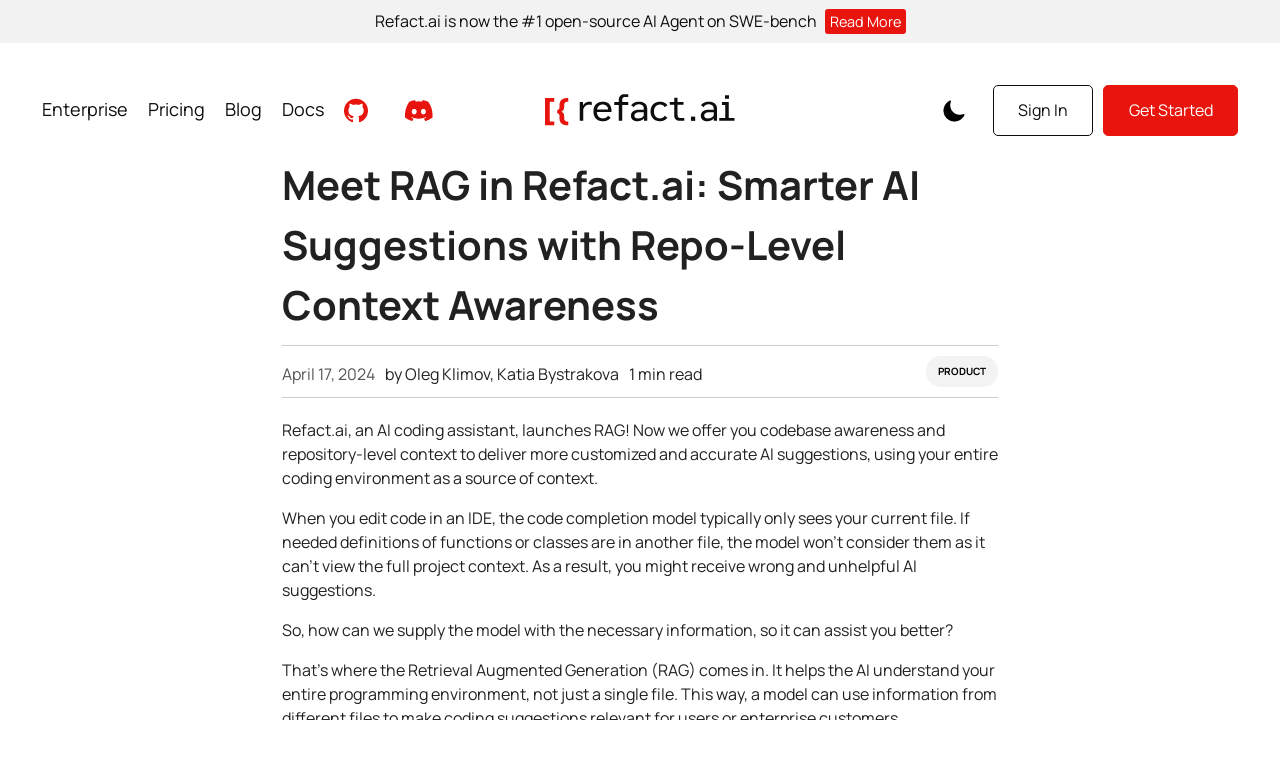

--- FILE ---
content_type: text/html
request_url: https://refact.ai/blog/2024/meet-rag-in-refact-ai/
body_size: 17272
content:
<!DOCTYPE html><html lang="en"> <head><meta charset="UTF-8"><meta http-equiv="X-UA-Compatible" content="IE=edge"><meta name="viewport" content="width=device-width, initial-scale=1.0"><title>Meet RAG in Refact.ai: Smarter AI Suggestions with Repo-Level Context Awareness - Refact.ai</title><link rel="icon" type="image/png" href="/favicon.png"><meta property="og:title" content="Meet RAG in Refact.ai: Smarter AI Suggestions with Repo-Level Context Awareness"><meta property="og:description" content="Refact.ai, an AI coding assistant, launches RAG! Now we offer you codebase awareness and repository-level context to deliver more customized and accurate  AI suggestions, using your entire coding environment as a source of context."><meta property="og:url" content="https://refact.ai"><meta property="og:image" content="https://refact.ai/images/blog/meet-rag-in-refact-ai/cover.png"><meta name="twitter:card" content="summary_large_image"><meta name="twitter:site" content="https://refact.ai"><meta name="twitter:title" content="Meet RAG in Refact.ai: Smarter AI Suggestions with Repo-Level Context Awareness"><meta name="twitter:description" content="Refact.ai, an AI coding assistant, launches RAG! Now we offer you codebase awareness and repository-level context to deliver more customized and accurate  AI suggestions, using your entire coding environment as a source of context."><meta name="twitter:image" content="https://refact.ai/images/blog/meet-rag-in-refact-ai/cover.png"><meta name="description" content="Refact.ai, an AI coding assistant, launches RAG! Now we offer you codebase awareness and repository-level context to deliver more customized and accurate  AI suggestions, using your entire coding environment as a source of context."><link rel="canonical" href="https://refact.ai/blog/2024/meet-rag-in-refact-ai/"><link rel="sitemap" href="/sitemap-index.xml"><link rel="alternate" type="application/rss+xml" title="RSS Feed for Refact.ai Blog" href="/rss.xml"><script>
            const uid = localStorage.getItem("user_id");
            if (uid) window.user_id = uid;
        </script><!-- Google Tag Manager --><script type="module">(function(t,s,n,h,j,e){t.hj=t.hj||function(){(t.hj.q=t.hj.q||[]).push(arguments)},t._hjSettings={hjid:3305095,hjsv:6},j=s.getElementsByTagName("head")[0],e=s.createElement("script"),e.async=1,e.src=n+t._hjSettings.hjid+h+t._hjSettings.hjsv,j.appendChild(e)})(window,document,"https://static.hotjar.com/c/hotjar-",".js?sv=");</script><!-- End Google Tag Manager --><!-- Hotjar Tracking Code for https://refact.ai/ --><script type="module">(function(e,n,r,t,m){e[t]=e[t]||[],e[t].push({"gtm.start":new Date().getTime(),event:"gtm.js"});var g=n.getElementsByTagName(r)[0],a=n.createElement(r),s="";a.async=!0,a.src="https://www.googletagmanager.com/gtm.js?id="+m+s,g.parentNode.insertBefore(a,g)})(window,document,"script","dataLayer","GTM-TF949D2");</script><style>.tippy-box[data-animation=fade][data-state=hidden]{opacity:0}[data-tippy-root]{max-width:calc(100vw - 10px)}.tippy-box{position:relative;background-color:#333;color:#fff;border-radius:4px;font-size:14px;line-height:1.4;white-space:normal;outline:0;transition-property:transform,visibility,opacity}.tippy-box[data-placement^=top]>.tippy-arrow{bottom:0}.tippy-box[data-placement^=top]>.tippy-arrow:before{bottom:-7px;left:0;border-width:8px 8px 0;border-top-color:initial;transform-origin:center top}.tippy-box[data-placement^=bottom]>.tippy-arrow{top:0}.tippy-box[data-placement^=bottom]>.tippy-arrow:before{top:-7px;left:0;border-width:0 8px 8px;border-bottom-color:initial;transform-origin:center bottom}.tippy-box[data-placement^=left]>.tippy-arrow{right:0}.tippy-box[data-placement^=left]>.tippy-arrow:before{border-width:8px 0 8px 8px;border-left-color:initial;right:-7px;transform-origin:center left}.tippy-box[data-placement^=right]>.tippy-arrow{left:0}.tippy-box[data-placement^=right]>.tippy-arrow:before{left:-7px;border-width:8px 8px 8px 0;border-right-color:initial;transform-origin:center right}.tippy-box[data-inertia][data-state=visible]{transition-timing-function:cubic-bezier(.54,1.5,.38,1.11)}.tippy-arrow{width:16px;height:16px;color:#333}.tippy-arrow:before{content:"";position:absolute;border-color:transparent;border-style:solid}.tippy-content{position:relative;padding:5px 9px;z-index:1}
</style>
<link rel="stylesheet" href="/assets/about.css"><script type="module" src="/_astro/page.xw55DWuP.js"></script>
<script>window.addEventListener('fuseLoaded', function(e) {
  window.loadFuse = function loadFuse(options) {
    return new Promise(function(resolve, reject) {
        const Fuse = e.detail;

        fetch('/fuse.json')
          .then(res => res.json())
          .then(({list, index}) => {
            resolve(new Fuse(
              list,
              Object.assign(
                Object.assign({}, options),
                {keys: ['content']}
              ),
              Fuse.parseIndex(index)
            ))
          })
          .catch(reject)
    });
  };
});</script><link rel="stylesheet" href="/assets/Footer_astro_astro_type_style_index_0_lang.css"><link rel="stylesheet" href="/assets/Header_astro_astro_type_style_index_0_lang.css"><link rel="stylesheet" href="/assets/single_astro_astro_type_style_index_0_lang.css"></head> <body> <!-- Google Tag Manager (noscript) --> <noscript><iframe src="https://www.googletagmanager.com/ns.html?id=GTM-TF949D2" height="0" width="0" style="display:none;visibility:hidden"></iframe></noscript> <!-- End Google Tag Manager (noscript) --> <header class="header header--ad" data-astro-cid-3ef6ksr2> <div class="header__blog" data-astro-cid-3ef6ksr2> <div class="header__bloginner" data-astro-cid-3ef6ksr2>
Refact.ai is now the #1 open-source AI Agent on SWE-bench
<a class="gtm-track-click" data-event="read_more_header" href="/blog/2025/open-source-sota-on-swe-bench-verified-refact-ai/" data-astro-cid-3ef6ksr2>Read More</a> </div> </div> <div class="header__inner" data-astro-cid-3ef6ksr2> <div class="header__left" data-astro-cid-3ef6ksr2> <nav role="navigation" aria-label="Main navigation" data-astro-cid-3ef6ksr2> <ul class="menu" data-astro-cid-3ef6ksr2> <li class="menu__item" data-astro-cid-3ef6ksr2> <a aria-label="View Enterprise page" href="/enterprise/" class="menu__link" data-astro-cid-3ef6ksr2>Enterprise</a> </li> <li class="menu__item" data-astro-cid-3ef6ksr2> <a aria-label="View Pricing page" href="/pricing/" class="menu__link" data-astro-cid-3ef6ksr2>Pricing</a> </li> <li class="menu__item" data-astro-cid-3ef6ksr2> <a aria-label="Read Blog posts" href="/blog/" class="menu__link" data-astro-cid-3ef6ksr2>Blog</a> </li> <li class="menu__item" data-astro-cid-3ef6ksr2> <a aria-label="View Documentation" rel="nofollow" target="_blank" href="https://docs.refact.ai" class="menu__link" data-astro-cid-3ef6ksr2>Docs</a> </li> </ul> </nav> <div class="header__navigation" data-astro-cid-3ef6ksr2> <a aria-label="Visit Github Repository" rel="nofollow" target="_blank" href="https://github.com/smallcloudai" class="header__github" data-astro-cid-3ef6ksr2> <svg width="24" height="25" viewBox="0 0 24 25" fill="none" xmlns="http://www.w3.org/2000/svg" data-astro-cid-3ef6ksr2> <path d="M12 0.756836C5.37 0.756836 1.75145e-06 6.12683 1.75145e-06 12.7568C-0.00135931 15.276 0.790578 17.7316 2.26346 19.7752C3.73634 21.8189 5.81538 23.3469 8.2056 24.1424C8.8056 24.2468 9.03 23.8868 9.03 23.5712C9.03 23.2868 9.0144 22.3424 9.0144 21.3368C6 21.8924 5.22 20.6024 4.98 19.9268C4.8444 19.5812 4.26 18.5168 3.75 18.2312C3.33 18.0068 2.73 17.4512 3.7344 17.4368C4.68 17.4212 5.3544 18.3068 5.58 18.6668C6.66 20.4812 8.3856 19.9712 9.0744 19.6568C9.18 18.8768 9.4944 18.3524 9.84 18.0524C7.17 17.7524 4.38 16.7168 4.38 12.1268C4.38 10.8212 4.8444 9.74243 5.61 8.90123C5.49 8.60123 5.07 7.37123 5.73 5.72123C5.73 5.72123 6.7344 5.40684 9.03 6.95243C10.0069 6.68131 11.0162 6.54485 12.03 6.54683C13.05 6.54683 14.07 6.68123 15.03 6.95123C17.3244 5.39123 18.33 5.72243 18.33 5.72243C18.99 7.37243 18.57 8.60243 18.45 8.90243C19.2144 9.74243 19.68 10.8068 19.68 12.1268C19.68 16.7324 16.8756 17.7524 14.2056 18.0524C14.64 18.4268 15.0156 19.1468 15.0156 20.2724C15.0156 21.8768 15 23.1668 15 23.5724C15 23.8868 15.2256 24.2612 15.8256 24.1412C18.2076 23.337 20.2775 21.806 21.7439 19.7638C23.2103 17.7216 23.9993 15.271 24 12.7568C24 6.12683 18.63 0.756836 12 0.756836Z" fill="#E7150D" data-astro-cid-3ef6ksr2></path> </svg> </a> <a aria-label="Join our Discord community" rel="nofollow" target="_blank" href="https://www.smallcloud.ai/discord" class="header__discord" data-astro-cid-3ef6ksr2> <svg width="28" height="22" viewBox="0 0 28 22" fill="none" xmlns="http://www.w3.org/2000/svg" data-astro-cid-3ef6ksr2> <path d="M23.3687 1.87702C23.361 1.86218 23.3483 1.85054 23.3329 1.84421C21.5459 1.0243 19.66 0.439637 17.7226 0.104858C17.705 0.101586 17.6868 0.103947 17.6706 0.111605C17.6544 0.119263 17.6411 0.131828 17.6324 0.147515C17.3757 0.613589 17.1425 1.09232 16.934 1.58189C14.8456 1.26487 12.7212 1.26487 10.6328 1.58189C10.4229 1.09108 10.186 0.612226 9.92332 0.147515C9.91431 0.132169 9.90089 0.119893 9.8848 0.112285C9.86871 0.104676 9.85071 0.102088 9.83313 0.104858C7.89549 0.438934 6.00954 1.02364 4.22274 1.84425C4.20744 1.85074 4.19454 1.86181 4.1858 1.87594C0.612558 7.21211 -0.366289 12.4171 0.1139 17.5576C0.115251 17.5702 0.119122 17.5824 0.125282 17.5935C0.131442 17.6045 0.139767 17.6143 0.14976 17.622C2.23043 19.1626 4.55768 20.3386 7.0322 21.0997C7.04963 21.1049 7.06823 21.1047 7.08552 21.099C7.10281 21.0933 7.11795 21.0825 7.1289 21.068C7.66038 20.3448 8.1313 19.5791 8.53689 18.7785C8.54246 18.7675 8.54565 18.7555 8.54623 18.7432C8.54681 18.7309 8.54478 18.7186 8.54026 18.7071C8.53575 18.6957 8.52886 18.6853 8.52004 18.6767C8.51123 18.6681 8.50069 18.6614 8.48913 18.6572C7.74651 18.3731 7.02757 18.0305 6.33906 17.6328C6.32655 17.6255 6.31605 17.6152 6.30847 17.6028C6.3009 17.5904 6.29649 17.5764 6.29563 17.5619C6.29477 17.5474 6.2975 17.5329 6.30356 17.5197C6.30962 17.5066 6.31883 17.4951 6.33039 17.4863C6.47485 17.3781 6.61942 17.2655 6.75737 17.1518C6.76963 17.1417 6.78446 17.1352 6.80019 17.1331C6.81593 17.1309 6.83194 17.1333 6.84643 17.1398C11.3572 19.1984 16.2407 19.1984 20.698 17.1398C20.7126 17.1328 20.7287 17.1302 20.7447 17.1321C20.7607 17.1341 20.7758 17.1405 20.7882 17.1507C20.9262 17.2644 21.0707 17.3781 21.2163 17.4863C21.2279 17.495 21.2372 17.5064 21.2434 17.5195C21.2495 17.5327 21.2523 17.5471 21.2516 17.5616C21.2508 17.5761 21.2465 17.5902 21.239 17.6026C21.2316 17.615 21.2211 17.6254 21.2087 17.6328C20.5217 18.0339 19.8022 18.3762 19.0576 18.6561C19.046 18.6605 19.0355 18.6673 19.0268 18.676C19.018 18.6848 19.0112 18.6953 19.0068 18.7068C19.0023 18.7184 19.0004 18.7307 19.0011 18.7431C19.0018 18.7554 19.0051 18.7675 19.0107 18.7785C19.4231 19.5746 19.8933 20.3394 20.4176 21.0667C20.4283 21.0816 20.4433 21.0928 20.4607 21.0987C20.478 21.1046 20.4968 21.1049 20.5143 21.0995C22.9933 20.341 25.3246 19.165 27.4079 17.622C27.418 17.6146 27.4265 17.6052 27.4327 17.5942C27.4388 17.5833 27.4426 17.5712 27.4437 17.5587C28.0186 11.6157 26.4813 6.45339 23.3687 1.87702ZM9.21053 14.4276C7.85247 14.4276 6.73346 13.1813 6.73346 11.6507C6.73346 10.1202 7.83076 8.87379 9.21053 8.87379C10.6011 8.87379 11.7093 10.131 11.6876 11.6506C11.6876 13.1813 10.5902 14.4276 9.21053 14.4276ZM18.369 14.4276C17.011 14.4276 15.892 13.1813 15.892 11.6507C15.892 10.1202 16.9893 8.87379 18.369 8.87379C19.7596 8.87379 20.8678 10.131 20.8461 11.6506C20.8461 13.1813 19.7596 14.4276 18.369 14.4276Z" fill="#E7150D" data-astro-cid-3ef6ksr2></path> </svg> </a> </div> </div> <div class="header__center" data-astro-cid-3ef6ksr2> <a aria-label="Go to homepage" href="/" class="header__logo" data-astro-cid-3ef6ksr2> <svg width="190" height="32" viewBox="0 0 190 32" fill="none" xmlns="http://www.w3.org/2000/svg" data-astro-cid-3ef6ksr2> <path class="logo-char" d="M180.297 26.8528L180.297 8.07946L183.744 8.07946L183.744 26.8528L180.297 26.8528ZM174.168 26.8528V24.0539L189.395 24.0539V26.8528L174.168 26.8528ZM176.926 10.8784V8.07946L182.003 8.07946V10.8784L176.926 10.8784ZM180.058 4.87092V1.15039L183.915 1.15039V4.87092L180.058 4.87092Z" fill="#0E0E10" data-astro-cid-3ef6ksr2></path> <path class="logo-char" d="M145.962 26.8527L145.962 22.6201L150.195 22.6201V26.8527L145.962 26.8527Z" fill="#0E0E10" data-astro-cid-3ef6ksr2></path> <path class="logo-char" d="M134.591 26.8158C133.431 26.8158 132.441 26.5883 131.621 26.1332C130.802 25.6553 130.188 24.984 129.778 24.1193C129.369 23.2546 129.164 22.242 129.164 21.0814L129.164 3.74658L132.611 3.74658L132.611 21.0814C132.611 21.6276 132.691 22.1282 132.85 22.5833C133.01 23.0384 133.317 23.3911 133.772 23.6414C134.25 23.8917 134.944 24.0169 135.854 24.0169L139.282 24.0169L139.282 26.8159L134.591 26.8158ZM124.727 10.8414L124.727 8.04249L138.482 8.04249L138.482 10.8414L124.727 10.8414Z" fill="#0E0E10" data-astro-cid-3ef6ksr2></path> <path class="logo-char" d="M73.7846 26.8529L73.7846 5.96327C73.7846 4.80273 74.0008 3.79011 74.4332 2.9254C74.8655 2.06069 75.5027 1.37802 76.3446 0.877399C77.2093 0.376776 78.2675 0.126465 79.519 0.126465L83.1372 0.126465L83.1372 2.9254L80.543 2.9254C79.9286 2.9254 79.3597 3.00504 78.8364 3.16433C78.3357 3.32362 77.9375 3.61944 77.6417 4.0518C77.3686 4.4614 77.2321 5.06442 77.2321 5.86087L77.2321 26.8529L73.7846 26.8529ZM69.3473 10.8785L69.3473 8.07953L83.1372 8.07953L83.1372 10.8785L69.3473 10.8785Z" fill="#0E0E10" data-astro-cid-3ef6ksr2></path> <path class="logo-char" fill-rule="evenodd" clip-rule="evenodd" d="M46.7145 7.99995C46.0318 7.78397 45.2865 7.66992 44.4954 7.66992C43.3576 7.66992 42.3109 7.89748 41.3551 8.35259C40.4222 8.78494 39.5916 9.43348 38.8634 10.2982C38.606 10.6138 38.3622 10.9581 38.132 11.3312L37.9759 8.07952H34.7333V26.8529H38.1807V15.2431C38.7396 13.9565 39.4109 12.9454 40.1946 12.2097C41.3096 11.1401 42.5726 10.6054 43.9834 10.6054C45.6493 10.6054 46.3576 11.064 46.7145 11.3341V7.99995Z" fill="#0E0E10" data-astro-cid-3ef6ksr2></path> <path class="logo-char" fill-rule="evenodd" clip-rule="evenodd" d="M52.7809 26.1019C54.1918 26.8756 55.8643 27.2625 57.7985 27.2625C60.3016 27.2625 62.3496 26.6594 63.9425 25.4534C64.6434 24.9227 65.2187 24.304 65.6685 23.5971L62.9097 21.7195C62.5862 22.3567 62.1112 22.8959 61.4849 23.3371C60.5064 24.0425 59.2776 24.3953 57.7985 24.3953C56.547 24.3953 55.4775 24.1108 54.59 23.5419C53.7025 22.973 53.0199 22.1766 52.542 21.1526C52.1505 20.2522 51.9274 19.2425 51.8727 18.1233H66.3724C67.0395 11.399 63.588 7.66992 57.9351 7.66992C55.9553 7.66992 54.2487 8.05677 52.8151 8.83046C51.4042 9.60415 50.312 10.7192 49.5383 12.1755C48.7873 13.6319 48.4119 15.3841 48.4119 17.4321C48.4119 19.4801 48.7873 21.2436 49.5383 22.7227C50.2892 24.1791 51.3701 25.3055 52.7809 26.1019ZM52.0257 15.5315C52.2555 14.2368 52.7234 13.175 53.4295 12.3462C54.4762 11.1174 55.9781 10.503 57.9351 10.503C60.3806 10.503 63.1233 12.3462 63.1233 15.5633L52.0257 15.5315Z" fill="#0E0E10" data-astro-cid-3ef6ksr2></path> <path class="logo-char" fill-rule="evenodd" clip-rule="evenodd" d="M114.987 27.2625C113.053 27.2625 111.369 26.8642 109.935 26.0678C108.524 25.2486 107.432 24.1108 106.658 22.6545C105.885 21.1753 105.498 19.4459 105.498 17.4662C105.498 15.4409 105.896 13.7001 106.693 12.2438C107.489 10.7647 108.604 9.63828 110.038 8.86459C111.471 8.06814 113.144 7.66992 115.055 7.66992C116.58 7.66992 117.945 7.95437 119.151 8.52326C120.38 9.06939 121.37 9.85446 122.121 10.8785C122.226 11.0172 122.324 11.1595 122.417 11.3053L119.636 13.1983C119.351 12.5511 118.928 12.0168 118.366 11.5953C117.479 10.8898 116.375 10.5371 115.055 10.5371C113.826 10.5371 112.757 10.8216 111.847 11.3905C110.936 11.9366 110.231 12.7217 109.73 13.7457C109.23 14.7697 108.979 16.0098 108.979 17.4662C108.979 19.628 109.526 21.3233 110.618 22.5521C111.733 23.7809 113.189 24.3953 114.987 24.3953C115.806 24.3953 116.568 24.236 117.274 23.9174C117.979 23.5988 118.582 23.1437 119.083 22.5521C119.297 22.2896 119.482 22.0105 119.637 21.7148L122.386 23.5857C122.271 23.758 122.148 23.9255 122.018 24.0881C121.222 25.0893 120.209 25.8744 118.981 26.4433C117.774 26.9894 116.443 27.2625 114.987 27.2625Z" fill="#0E0E10" data-astro-cid-3ef6ksr2></path> <path class="logo-char" fill-rule="evenodd" clip-rule="evenodd" d="M98.8755 24.5411L98.9495 26.8529H102.226V14.7355C102.226 13.2337 101.885 11.9593 101.202 10.9126C100.542 9.86583 99.598 9.06939 98.3692 8.52326C97.1404 7.95437 95.6841 7.66992 94.0002 7.66992C92.3618 7.66992 90.9168 7.93161 89.6652 8.45499C88.4137 8.95561 87.4124 9.68379 86.6615 10.6395C86.4818 10.8628 86.3204 11.0977 86.1772 11.3444L88.8964 13.1951C89.1245 12.4146 89.5856 11.7789 90.2796 11.2881C91.2126 10.6054 92.4187 10.2641 93.8978 10.2641C95.4224 10.2641 96.6171 10.6509 97.4818 11.4246C98.3692 12.1755 98.813 13.2223 98.813 14.5649V15.6571H94.4439C91.7587 15.6571 89.6652 16.1919 88.1634 17.2614C86.6843 18.3309 85.9447 19.8328 85.9447 21.767C85.9447 22.882 86.2064 23.8605 86.7298 24.7025C87.2531 25.5217 87.9813 26.1588 88.9143 26.6139C89.8473 27.0463 90.9282 27.2625 92.157 27.2625C94.8555 27.2625 97.5601 26.2493 98.8755 24.5411ZM98.813 21.5447V18.2171H94.3074C92.76 18.2171 91.5426 18.5129 90.6551 19.1046C89.7904 19.6962 89.358 20.5268 89.358 21.5963C89.358 22.4838 89.6652 23.1778 90.2796 23.6785C90.9168 24.1791 91.7701 24.4294 92.8396 24.4294C95.442 24.4294 97.5858 23.7716 98.813 21.5447Z" fill="#0E0E10" data-astro-cid-3ef6ksr2></path> <path class="logo-char" fill-rule="evenodd" clip-rule="evenodd" d="M168.719 24.5411L168.793 26.8529H172.069V14.7355C172.069 13.2337 171.728 11.9593 171.045 10.9126C170.386 9.86583 169.441 9.06939 168.212 8.52326C166.984 7.95437 165.527 7.66992 163.843 7.66992C162.205 7.66992 160.76 7.93161 159.508 8.45499C158.257 8.95561 157.256 9.68379 156.505 10.6395C156.325 10.8628 156.164 11.0977 156.02 11.3444L158.74 13.1951C158.968 12.4146 159.429 11.7789 160.123 11.2881C161.056 10.6054 162.262 10.2641 163.741 10.2641C165.266 10.2641 166.46 10.6509 167.325 11.4246C168.212 12.1755 168.656 13.2223 168.656 14.5649V15.6571H164.287C161.602 15.6571 159.508 16.1919 158.007 17.2614C156.527 18.3309 155.788 19.8328 155.788 21.767C155.788 22.882 156.05 23.8605 156.573 24.7025C157.096 25.5217 157.824 26.1588 158.757 26.6139C159.69 27.0463 160.771 27.2625 162 27.2625C164.699 27.2625 167.403 26.2493 168.719 24.5411ZM168.656 21.5447V18.2171H164.151C162.603 18.2171 161.386 18.5129 160.498 19.1046C159.634 19.6962 159.201 20.5268 159.201 21.5963C159.201 22.4838 159.508 23.1778 160.123 23.6785C160.76 24.1791 161.613 24.4294 162.683 24.4294C165.285 24.4294 167.429 23.7716 168.656 21.5447Z" fill="#0E0E10" data-astro-cid-3ef6ksr2></path> <path d="M21.5515 31.2385C20.1861 31.2385 18.9687 30.9768 17.8992 30.4534C16.8297 29.9528 15.9877 29.2019 15.3733 28.2006C14.7817 27.1994 14.4859 25.9706 14.4859 24.5142L14.4859 21.5446C14.4859 20.9075 14.2697 20.3955 13.8373 20.0086C13.4277 19.599 12.8702 19.3601 12.1648 19.2918L12.1648 15.9809C12.8702 15.9354 13.4277 15.6964 13.8373 15.2641C14.2697 14.809 14.4859 14.2856 14.4859 13.694L14.4859 10.7926C14.4859 9.35903 14.7931 8.15298 15.4075 7.17449C16.0219 6.17325 16.8638 5.41094 17.9333 4.88756C19.0028 4.34143 20.2089 4.06836 21.5515 4.06836L23.1557 4.06836L23.1557 7.72063L22.1659 7.72063C21.2556 7.72063 20.5275 8.01645 19.9813 8.60809C19.4352 9.19974 19.1621 10.0417 19.1621 11.134L19.1621 13.2502C19.1621 14.6156 18.7753 15.7078 18.0016 16.527C17.2507 17.3235 16.2949 17.881 15.1344 18.1996L15.1685 17.0049C16.3291 17.3462 17.2848 17.9379 18.0357 18.7798C18.7867 19.599 19.1621 20.6685 19.1621 21.9884L19.1621 24.1729C19.1621 25.2879 19.4352 26.1413 19.9813 26.7329C20.5275 27.3018 21.2556 27.5862 22.1659 27.5862L23.1557 27.5862L23.1557 31.2385L21.5515 31.2385Z" fill="#E7150D" data-astro-cid-3ef6ksr2></path> <path d="M0 31.2384L0 4L4.64213 4L4.64213 31.2384L0 31.2384ZM1.57013 31.2384L1.57013 27.5861L9.35254 27.5861L9.35254 31.2384L1.57013 31.2384ZM1.57013 7.65227L1.57013 4L9.35254 4L9.35254 7.65227L1.57013 7.65227Z" fill="#E7150D" data-astro-cid-3ef6ksr2></path> </svg> </a> </div> <div class="header__right" data-astro-cid-3ef6ksr2> <button data-event="toggle_dark_light_mode" aria-label="Toggle Color Scheme" class="gtm-track-click header__mode" data-astro-cid-3ef6ksr2> <span class="header__moon" data-astro-cid-3ef6ksr2><svg height="512" viewBox="0 0 512 512" width="512" xmlns="http://www.w3.org/2000/svg" data-astro-cid-3ef6ksr2><path d="M264,480A232,232,0,0,1,32,248C32,154,86,69.72,169.61,33.33a16,16,0,0,1,21.06,21.06C181.07,76.43,176,104.66,176,136c0,110.28,89.72,200,200,200,31.34,0,59.57-5.07,81.61-14.67a16,16,0,0,1,21.06,21.06C442.28,426,358,480,264,480Z" data-astro-cid-3ef6ksr2></path></svg></span> <span class="header__sun" data-astro-cid-3ef6ksr2><svg height="512" viewBox="0 0 512 512" width="512" xmlns="http://www.w3.org/2000/svg" data-astro-cid-3ef6ksr2><path d="M256,118a22,22,0,0,1-22-22V48a22,22,0,0,1,44,0V96A22,22,0,0,1,256,118Z" data-astro-cid-3ef6ksr2></path><path d="M256,486a22,22,0,0,1-22-22V416a22,22,0,0,1,44,0v48A22,22,0,0,1,256,486Z" data-astro-cid-3ef6ksr2></path><path d="M369.14,164.86a22,22,0,0,1-15.56-37.55l33.94-33.94a22,22,0,0,1,31.11,31.11l-33.94,33.94A21.93,21.93,0,0,1,369.14,164.86Z" data-astro-cid-3ef6ksr2></path><path d="M108.92,425.08a22,22,0,0,1-15.55-37.56l33.94-33.94a22,22,0,1,1,31.11,31.11l-33.94,33.94A21.94,21.94,0,0,1,108.92,425.08Z" data-astro-cid-3ef6ksr2></path><path d="M464,278H416a22,22,0,0,1,0-44h48a22,22,0,0,1,0,44Z" data-astro-cid-3ef6ksr2></path><path d="M96,278H48a22,22,0,0,1,0-44H96a22,22,0,0,1,0,44Z" data-astro-cid-3ef6ksr2></path><path d="M403.08,425.08a21.94,21.94,0,0,1-15.56-6.45l-33.94-33.94a22,22,0,0,1,31.11-31.11l33.94,33.94a22,22,0,0,1-15.55,37.56Z" data-astro-cid-3ef6ksr2></path><path d="M142.86,164.86a21.89,21.89,0,0,1-15.55-6.44L93.37,124.48a22,22,0,0,1,31.11-31.11l33.94,33.94a22,22,0,0,1-15.56,37.55Z" data-astro-cid-3ef6ksr2></path><path d="M256,358A102,102,0,1,1,358,256,102.12,102.12,0,0,1,256,358Z" data-astro-cid-3ef6ksr2></path></svg></span> </button> <a data-event="click_get_started" aria-label="Sign in to your account" href="https://refact.smallcloud.ai/" rel="nofollow" target="_blank" class="header__signin gtm-track-click btn btn-outline" data-astro-cid-3ef6ksr2>Sign In</a> <a data-event="click_sign_in" aria-label="Get started with Refact" href="https://refact.smallcloud.ai/?start" rel="nofollow" target="_blank" class="header__getstarted gtm-track-click btn btn-red" data-astro-cid-3ef6ksr2>Get Started</a> <button aria-label="Open Mobile Menu" class="header__hamb" data-astro-cid-3ef6ksr2> <span data-astro-cid-3ef6ksr2></span> <span data-astro-cid-3ef6ksr2></span> <span data-astro-cid-3ef6ksr2></span> </button> </div> </div> </header> <div class="mobile-nav" data-astro-cid-3ef6ksr2> <div class="mobile-nav__inner" data-astro-cid-3ef6ksr2> <ul class="mobile-nav__menu" data-astro-cid-3ef6ksr2> <li class="mobile-nav__item" data-astro-cid-3ef6ksr2> <a aria-label="View Enterprise page" href="/enterprise/" class="mobile-nav__link" data-astro-cid-3ef6ksr2>Enterprise</a> </li> <li class="mobile-nav__item" data-astro-cid-3ef6ksr2> <a aria-label="View Pricing page" href="/pricing/" class="mobile-nav__link" data-astro-cid-3ef6ksr2>Pricing</a> </li> <li class="mobile-nav__item" data-astro-cid-3ef6ksr2> <a aria-label="Read Blog posts" href="/blog/" class="mobile-nav__link" data-astro-cid-3ef6ksr2>Blog</a> </li> <li class="mobile-nav__item" data-astro-cid-3ef6ksr2> <a aria-label="View Documentation" href="https://docs.refact.ai" class="mobile-nav__link" data-astro-cid-3ef6ksr2>Docs</a> </li> </ul> <a aria-label="Sign in to your account" href="https://refact.smallcloud.ai/" class="mobile-nav__signin btn btn-outline" data-astro-cid-3ef6ksr2>Sign In</a> <a aria-label="Get started with Refact" href="https://refact.smallcloud.ai/?start" class="mobile-nav__getstarted btn btn-red" data-astro-cid-3ef6ksr2>Get Started</a> <div class="mobile-nav__social" data-astro-cid-3ef6ksr2> <a aria-label="Visit Github Repository" href="https://github.com/smallcloudai" class="mobile-nav__github" data-astro-cid-3ef6ksr2> <svg width="24" height="25" viewBox="0 0 24 25" fill="none" xmlns="http://www.w3.org/2000/svg" data-astro-cid-3ef6ksr2> <path d="M12 0.756836C5.37 0.756836 1.75145e-06 6.12683 1.75145e-06 12.7568C-0.00135931 15.276 0.790578 17.7316 2.26346 19.7752C3.73634 21.8189 5.81538 23.3469 8.2056 24.1424C8.8056 24.2468 9.03 23.8868 9.03 23.5712C9.03 23.2868 9.0144 22.3424 9.0144 21.3368C6 21.8924 5.22 20.6024 4.98 19.9268C4.8444 19.5812 4.26 18.5168 3.75 18.2312C3.33 18.0068 2.73 17.4512 3.7344 17.4368C4.68 17.4212 5.3544 18.3068 5.58 18.6668C6.66 20.4812 8.3856 19.9712 9.0744 19.6568C9.18 18.8768 9.4944 18.3524 9.84 18.0524C7.17 17.7524 4.38 16.7168 4.38 12.1268C4.38 10.8212 4.8444 9.74243 5.61 8.90123C5.49 8.60123 5.07 7.37123 5.73 5.72123C5.73 5.72123 6.7344 5.40684 9.03 6.95243C10.0069 6.68131 11.0162 6.54485 12.03 6.54683C13.05 6.54683 14.07 6.68123 15.03 6.95123C17.3244 5.39123 18.33 5.72243 18.33 5.72243C18.99 7.37243 18.57 8.60243 18.45 8.90243C19.2144 9.74243 19.68 10.8068 19.68 12.1268C19.68 16.7324 16.8756 17.7524 14.2056 18.0524C14.64 18.4268 15.0156 19.1468 15.0156 20.2724C15.0156 21.8768 15 23.1668 15 23.5724C15 23.8868 15.2256 24.2612 15.8256 24.1412C18.2076 23.337 20.2775 21.806 21.7439 19.7638C23.2103 17.7216 23.9993 15.271 24 12.7568C24 6.12683 18.63 0.756836 12 0.756836Z" fill="#E7150D" data-astro-cid-3ef6ksr2></path> </svg> </a> <a aria-label="Join our Discord community" href="https://www.smallcloud.ai/discord" class="mobile-nav__discord" data-astro-cid-3ef6ksr2> <svg width="28" height="22" viewBox="0 0 28 22" fill="none" xmlns="http://www.w3.org/2000/svg" data-astro-cid-3ef6ksr2> <path d="M23.3687 1.87702C23.361 1.86218 23.3483 1.85054 23.3329 1.84421C21.5459 1.0243 19.66 0.439637 17.7226 0.104858C17.705 0.101586 17.6868 0.103947 17.6706 0.111605C17.6544 0.119263 17.6411 0.131828 17.6324 0.147515C17.3757 0.613589 17.1425 1.09232 16.934 1.58189C14.8456 1.26487 12.7212 1.26487 10.6328 1.58189C10.4229 1.09108 10.186 0.612226 9.92332 0.147515C9.91431 0.132169 9.90089 0.119893 9.8848 0.112285C9.86871 0.104676 9.85071 0.102088 9.83313 0.104858C7.89549 0.438934 6.00954 1.02364 4.22274 1.84425C4.20744 1.85074 4.19454 1.86181 4.1858 1.87594C0.612558 7.21211 -0.366289 12.4171 0.1139 17.5576C0.115251 17.5702 0.119122 17.5824 0.125282 17.5935C0.131442 17.6045 0.139767 17.6143 0.14976 17.622C2.23043 19.1626 4.55768 20.3386 7.0322 21.0997C7.04963 21.1049 7.06823 21.1047 7.08552 21.099C7.10281 21.0933 7.11795 21.0825 7.1289 21.068C7.66038 20.3448 8.1313 19.5791 8.53689 18.7785C8.54246 18.7675 8.54565 18.7555 8.54623 18.7432C8.54681 18.7309 8.54478 18.7186 8.54026 18.7071C8.53575 18.6957 8.52886 18.6853 8.52004 18.6767C8.51123 18.6681 8.50069 18.6614 8.48913 18.6572C7.74651 18.3731 7.02757 18.0305 6.33906 17.6328C6.32655 17.6255 6.31605 17.6152 6.30847 17.6028C6.3009 17.5904 6.29649 17.5764 6.29563 17.5619C6.29477 17.5474 6.2975 17.5329 6.30356 17.5197C6.30962 17.5066 6.31883 17.4951 6.33039 17.4863C6.47485 17.3781 6.61942 17.2655 6.75737 17.1518C6.76963 17.1417 6.78446 17.1352 6.80019 17.1331C6.81593 17.1309 6.83194 17.1333 6.84643 17.1398C11.3572 19.1984 16.2407 19.1984 20.698 17.1398C20.7126 17.1328 20.7287 17.1302 20.7447 17.1321C20.7607 17.1341 20.7758 17.1405 20.7882 17.1507C20.9262 17.2644 21.0707 17.3781 21.2163 17.4863C21.2279 17.495 21.2372 17.5064 21.2434 17.5195C21.2495 17.5327 21.2523 17.5471 21.2516 17.5616C21.2508 17.5761 21.2465 17.5902 21.239 17.6026C21.2316 17.615 21.2211 17.6254 21.2087 17.6328C20.5217 18.0339 19.8022 18.3762 19.0576 18.6561C19.046 18.6605 19.0355 18.6673 19.0268 18.676C19.018 18.6848 19.0112 18.6953 19.0068 18.7068C19.0023 18.7184 19.0004 18.7307 19.0011 18.7431C19.0018 18.7554 19.0051 18.7675 19.0107 18.7785C19.4231 19.5746 19.8933 20.3394 20.4176 21.0667C20.4283 21.0816 20.4433 21.0928 20.4607 21.0987C20.478 21.1046 20.4968 21.1049 20.5143 21.0995C22.9933 20.341 25.3246 19.165 27.4079 17.622C27.418 17.6146 27.4265 17.6052 27.4327 17.5942C27.4388 17.5833 27.4426 17.5712 27.4437 17.5587C28.0186 11.6157 26.4813 6.45339 23.3687 1.87702ZM9.21053 14.4276C7.85247 14.4276 6.73346 13.1813 6.73346 11.6507C6.73346 10.1202 7.83076 8.87379 9.21053 8.87379C10.6011 8.87379 11.7093 10.131 11.6876 11.6506C11.6876 13.1813 10.5902 14.4276 9.21053 14.4276ZM18.369 14.4276C17.011 14.4276 15.892 13.1813 15.892 11.6507C15.892 10.1202 16.9893 8.87379 18.369 8.87379C19.7596 8.87379 20.8678 10.131 20.8461 11.6506C20.8461 13.1813 19.7596 14.4276 18.369 14.4276Z" fill="#E7150D" data-astro-cid-3ef6ksr2></path> </svg> </a> </div> </div> </div> <script type="module">const o=document.querySelector(".header__mode");let a=localStorage.getItem("theme")||(window.matchMedia("(prefers-color-scheme: dark)").matches?"dark":"light");document.documentElement.setAttribute("data-theme",a);o.addEventListener("click",()=>{var t=document.documentElement.getAttribute("data-theme"),e="light";t==="light"&&(e="dark"),document.documentElement.setAttribute("data-theme",e),localStorage.setItem("theme",e)});let m=document.querySelector(".header__hamb");m.addEventListener("click",function(){const t=document.querySelector(".header").offsetHeight;this.classList.toggle("header__hamb--open");let e=document.querySelector(".mobile-nav");e.style.top=t+"px",e.classList.toggle("mobile-nav--open"),document.body.classList.toggle("fixed")});</script>   <div id="progress-bar"></div> <div class="blog-single"> <div class="blog-single__inner"> <h1 class="blog-single__title">Meet RAG in Refact.ai: Smarter AI Suggestions with Repo-Level Context Awareness</h1> <div class="blog-single__info"> <div class="blog-single__date">April 17, 2024</div> <div class="blog-single__author">by Oleg Klimov, Katia Bystrakova</div> <div class="blog-single__read">1 min read</div> <div class="blog-single__cat"></div> </div> <p>Refact.ai, an AI coding assistant, launches RAG! Now we offer you codebase awareness and repository-level context to deliver more customized and accurate  AI suggestions, using your entire coding environment as a source of context.</p>
<p>When you edit code in an IDE, the code completion model typically only sees your current file. If needed definitions of functions or classes are in another file, the model won’t consider them as it can’t view the full project context. As a result, you might receive wrong and unhelpful AI suggestions.</p>
<p>So, how can we supply the model with the necessary information, so it can assist you better?</p>
<p>That’s where the Retrieval Augmented Generation (RAG) comes in. It helps the AI understand your entire programming environment, not just a single file. This way, a model can use information from different files to make coding suggestions relevant for users or enterprise customers.</p>
<h2 id="what-is-rag-retrieval-augmented-generation">What Is RAG (Retrieval Augmented Generation)?</h2>
<p><a href="https://arxiv.org/abs/2005.11401">RAG was first introduced in 2020</a> as a solution to the limitations of pre-trained language models. In this study, combining pre-set models and information from Wikipedia as a context source, RAG was able to generate more detailed, varied, and accurate responses.</p>
<p>The concept behind it is simple but effective: it connects large language models to external data, allowing LLMs to generate relevant output</p>
<h2 id="why-do-you-need-codebase-awareness">Why Do You Need Codebase Awareness?</h2>
<p>RAG uses the entire repository to provide AI coding suggestions, relevant to the entire codebase of software companies and individual users.</p>
<h3 id="for-developers-personal-codebase-awareness">For Developers: Personal codebase awareness</h3>
<p>Imagine you have a library:
<img src="/images/blog/meet-rag-in-refact-ai/screen.png" alt="HTMX"/></p>
<p>If you only have <strong>my_file.py</strong> supplied to your model, it won’t know how to complete “say_hello” or that it needs a parameter for that function</p>
<p>This issue becomes worse as your project gets bigger. RAG solves this problem by fetching the necessary information from your codebase to help the model be more accurate.</p>
<h3 id="for-companies-enterprise-code-repository-awareness">For Companies: Enterprise code repository awareness</h3>
<p>Companies usually have huge codebases. Manually navigating through them to find the correct coding reference is tough and leads to long searches and mistakes. RAG makes this easy: it scans an entire company’s codebase and provides developers with accurate coding suggestions, using the code repository and project documentation as context for the answer. Whether it’s multiple, large-scale libraries or big projects with many teams, RAG finds the needed information for correct AI code completion. Context-awareness helps your programmers save time and keep the project consistent, overall making coding faster.</p>
<p>Make your software company benefit from RAG! Get your team Refact.ai Enterprise — 3 months free. Fill the form for details, or book a call with our team.</p>
<a href="https://refact.ai/trial-form/?utm_source=refactai&utm_medium=blog&utm_campaign=170423"><img src="/images/blog/meet-rag-in-refact-ai/banner.png" alt="HTMX"/></a>
<h2 id="how-does-rag-work-in-refactai">How Does RAG Work in Refact.ai?</h2>
<p>In Refact.ai, RAG supports both code generation and chat LLMs. This means RAG can assist you in finishing your code with accurate AI suggestions, as well as answering programming questions in our in-IDE chat! To achieve this, RAG analyzes all your project data  — all the source files, including documentation.</p>
<p><strong>Here’s how code generation works using RAG in the Refact.ai plugin:</strong></p>
<ol>
<li>Refact.ai looks for identifiers around the cursor, especially type and function names;</li>
<li>It searches for their definitions in the whole project in real time (it only takes 10ms for a repository of 10.000 files);</li>
<li>After some clever filtering and post-processing, the AI model gets the necessary information from the other files in the project: it means it can view not only the current file, but also all the definitions and similar code examples, and use them to create code relevant completions.</li>
</ol>
<p><strong>This results in a measurable increase in completion quality: a random line of code has a higher probability of being exactly reproduced (from about 50% to 60% depending on the project).</strong> Accurate AI suggestions help developers finish coding tasks faster, making them more productive and happy about their work!</p>
<h2 id="technical-stuff-about-refactai-rag">Technical Stuff About Refact.ai RAG</h2>
<p>We use a small executable file that we ship along with the IDE plugin. It has the AST (Abstract Syntax Tree) parser and Vector Database inside, it’s self-contained, and doesn’t require you to install any additional software.</p>
<p>The reason why we were able to do it is Rust, an efficiently compiled language with safety guarantees.</p>
<p>The RAG pipeline at Refact.ai was created with some key requirements:</p>
<ul class="normal"><li>It must be real-time, even on a large code base</li><li>Be lightweight and easy to install in your IDE</li><li>Correctly track file changes (including things like switching git branches)</li><li>Efficiently pack the results into the AI model context</li></ul>
<p>We will post a technical blog in the coming days that will go through all of the details.</p>
<h2 id="try-rag-using-refactai-now-up-to-60-probability-of-accurate-code-suggestions">Try RAG using Refact.ai: Now up to 60% Probability of Accurate Code Suggestions</h2>
<p>RAG is a must-have for developers’ productivity. It gets the context of your coding tasks and searches the entire project in real time to provide you with the right answers. With RAG in Refact.ai, programmers save time and effort: it provides relevant code suggestions exactly when needed, boosting coding efficiency and minimizing errors.</p>
<p>More relevant AI suggestions with RAG are included in Refact.ai Pro, Refact.ai Teams, and Refact.ai Enterprise plans.</p>
<p>How to try RAG in Refact.ai?</p>
<ul class="normal"><li>Update your plugin to the latest version.</li><li>In the plugin settings, activate AST and VecDB by checking their boxes. They are not turned on by default in the initial release of RAG, but will be turned on by default later.</li></ul>
<p>For the new users: install Refact.ai in your favorite code editor (<a href="https://linktr.ee/refactai">VS Code, JetBrains, Visual Studio Code, or Sublime Text</a>) and choose the Plan you want <a href="https://refact.ai/pricing/">on the Pricing page</a>.</p> </div> </div> <div class="footer" data-astro-cid-sz7xmlte> <div class="footer__inner" data-astro-cid-sz7xmlte> <div class="footer__info" data-astro-cid-sz7xmlte> <div class="footer__top" data-astro-cid-sz7xmlte> <div class="footer__logo" data-astro-cid-sz7xmlte> <svg width="190" height="33" viewBox="0 0 190 33" fill="none" xmlns="http://www.w3.org/2000/svg" data-astro-cid-sz7xmlte> <path class="footer__font" d="M180.297 27.8528L180.297 9.07946L183.745 9.07946L183.745 27.8528L180.297 27.8528ZM174.168 27.8528V25.0539L189.396 25.0539V27.8528L174.168 27.8528ZM176.926 11.8784V9.07946L182.004 9.07946V11.8784L176.926 11.8784ZM180.058 5.87092V2.15039L183.915 2.15039V5.87092L180.058 5.87092Z" fill="#0E0E10" data-astro-cid-sz7xmlte></path> <path class="footer__font" d="M145.962 27.8527L145.962 23.6201L150.194 23.6201V27.8527L145.962 27.8527Z" fill="#0E0E10" data-astro-cid-sz7xmlte></path> <path class="footer__font" d="M134.591 27.8158C133.431 27.8158 132.441 27.5883 131.621 27.1332C130.802 26.6553 130.188 25.984 129.778 25.1193C129.369 24.2546 129.164 23.242 129.164 22.0814L129.164 4.74658L132.611 4.74658L132.611 22.0814C132.611 22.6276 132.691 23.1282 132.85 23.5833C133.01 24.0384 133.317 24.3911 133.772 24.6414C134.25 24.8917 134.944 25.0169 135.854 25.0169L139.282 25.0169L139.282 27.8159L134.591 27.8158ZM124.727 11.8414L124.727 9.04249L138.482 9.04249L138.482 11.8414L124.727 11.8414Z" fill="#0E0E10" data-astro-cid-sz7xmlte></path> <path class="footer__font" d="M73.785 27.8529L73.785 6.96327C73.785 5.80273 74.0012 4.79011 74.4335 3.9254C74.8659 3.06069 75.503 2.37802 76.345 1.8774C77.2097 1.37678 78.2678 1.12646 79.5194 1.12646L83.1375 1.12646L83.1375 3.9254L80.5434 3.9254C79.929 3.9254 79.3601 4.00504 78.8367 4.16433C78.3361 4.32362 77.9379 4.61944 77.6421 5.0518C77.369 5.4614 77.2325 6.06442 77.2325 6.86087L77.2325 27.8529L73.785 27.8529ZM69.3477 11.8785L69.3477 9.07953L83.1375 9.07953L83.1375 11.8785L69.3477 11.8785Z" fill="#0E0E10" data-astro-cid-sz7xmlte></path> <path class="footer__font" fill-rule="evenodd" clip-rule="evenodd" d="M46.7146 8.99995C46.0319 8.78397 45.2866 8.66992 44.4955 8.66992C43.3578 8.66992 42.311 8.89748 41.3553 9.35259C40.4223 9.78494 39.5917 10.4335 38.8635 11.2982C38.6061 11.6138 38.3623 11.9581 38.1321 12.3312L37.9761 9.07952H34.7334V27.8529H38.1809V16.2431C38.7397 14.9565 39.411 13.9454 40.1947 13.2097C41.3098 12.1401 42.5727 11.6054 43.9835 11.6054C45.6494 11.6054 46.3577 12.064 46.7146 12.3341V8.99995Z" fill="#0E0E10" data-astro-cid-sz7xmlte></path> <path class="footer__font" fill-rule="evenodd" clip-rule="evenodd" d="M52.7812 27.1019C54.192 27.8756 55.8646 28.2625 57.7988 28.2625C60.3019 28.2625 62.3499 27.6594 63.9428 26.4534C64.6436 25.9227 65.2189 25.304 65.6687 24.5971L62.91 22.7195C62.5864 23.3567 62.1115 23.8959 61.4852 24.3371C60.5067 25.0425 59.2779 25.3953 57.7988 25.3953C56.5472 25.3953 55.4777 25.1108 54.5902 24.5419C53.7028 23.973 53.0201 23.1766 52.5422 22.1526C52.1508 21.2522 51.9277 20.2425 51.8729 19.1233H66.3726C67.0398 12.399 63.5882 8.66992 57.9353 8.66992C55.9556 8.66992 54.2489 9.05677 52.8153 9.83046C51.4045 10.6041 50.3122 11.7192 49.5385 13.1755C48.7876 14.6319 48.4121 16.3841 48.4121 18.4321C48.4121 20.4801 48.7876 22.2436 49.5385 23.7227C50.2894 25.1791 51.3703 26.3055 52.7812 27.1019ZM52.0259 16.5315C52.2557 15.2368 52.7237 14.175 53.4297 13.3462C54.4765 12.1174 55.9783 11.503 57.9353 11.503C60.3809 11.503 63.1236 13.3462 63.1236 16.5633L52.0259 16.5315Z" fill="#0E0E10" data-astro-cid-sz7xmlte></path> <path class="footer__font" fill-rule="evenodd" clip-rule="evenodd" d="M114.987 28.2625C113.053 28.2625 111.369 27.8642 109.935 27.0678C108.525 26.2486 107.432 25.1108 106.659 23.6545C105.885 22.1753 105.498 20.4459 105.498 18.4662C105.498 16.4409 105.896 14.7001 106.693 13.2438C107.489 11.7647 108.604 10.6383 110.038 9.86459C111.471 9.06814 113.144 8.66992 115.055 8.66992C116.58 8.66992 117.945 8.95437 119.151 9.52326C120.38 10.0694 121.37 10.8545 122.121 11.8785C122.226 12.0172 122.325 12.1595 122.417 12.3053L119.636 14.1983C119.352 13.5511 118.928 13.0168 118.366 12.5953C117.479 11.8898 116.375 11.5371 115.055 11.5371C113.827 11.5371 112.757 11.8216 111.847 12.3905C110.937 12.9366 110.231 13.7217 109.731 14.7457C109.23 15.7697 108.98 17.0098 108.98 18.4662C108.98 20.628 109.526 22.3233 110.618 23.5521C111.733 24.7809 113.189 25.3953 114.987 25.3953C115.806 25.3953 116.569 25.236 117.274 24.9174C117.979 24.5988 118.582 24.1437 119.083 23.5521C119.297 23.2896 119.482 23.0105 119.638 22.7148L122.386 24.5857C122.271 24.758 122.149 24.9255 122.019 25.0881C121.222 26.0893 120.21 26.8744 118.981 27.4433C117.775 27.9894 116.443 28.2625 114.987 28.2625Z" fill="#0E0E10" data-astro-cid-sz7xmlte></path> <path class="footer__font" fill-rule="evenodd" clip-rule="evenodd" d="M98.8756 25.5411L98.9496 27.8529H102.226V15.7355C102.226 14.2337 101.885 12.9593 101.202 11.9126C100.543 10.8658 99.5982 10.0694 98.3694 9.52326C97.1406 8.95437 95.6842 8.66992 94.0003 8.66992C92.3619 8.66992 90.9169 8.93161 89.6654 9.45499C88.4138 9.95561 87.4126 10.6838 86.6616 11.6395C86.4819 11.8628 86.3205 12.0977 86.1773 12.3444L88.8965 14.1951C89.1247 13.4146 89.5857 12.7789 90.2797 12.2881C91.2127 11.6054 92.4188 11.2641 93.8979 11.2641C95.4225 11.2641 96.6172 11.6509 97.4819 12.4246C98.3694 13.1755 98.8131 14.2223 98.8131 15.5649V16.6571H94.444C91.7589 16.6571 89.6654 17.1919 88.1635 18.2614C86.6844 19.3309 85.9448 20.8328 85.9448 22.767C85.9448 23.882 86.2065 24.8605 86.7299 25.7025C87.2533 26.5217 87.9814 27.1588 88.9144 27.6139C89.8474 28.0463 90.9283 28.2625 92.1571 28.2625C94.8556 28.2625 97.5602 27.2493 98.8756 25.5411ZM98.8131 22.5447V19.2171H94.3075C92.7601 19.2171 91.5427 19.5129 90.6552 20.1046C89.7905 20.6962 89.3582 21.5268 89.3582 22.5963C89.3582 23.4838 89.6654 24.1778 90.2797 24.6785C90.9169 25.1791 91.7702 25.4294 92.8398 25.4294C95.4421 25.4294 97.5859 24.7716 98.8131 22.5447Z" fill="#0E0E10" data-astro-cid-sz7xmlte></path> <path class="footer__font" fill-rule="evenodd" clip-rule="evenodd" d="M168.719 25.5411L168.793 27.8529H172.07V15.7355C172.07 14.2337 171.728 12.9593 171.046 11.9126C170.386 10.8658 169.441 10.0694 168.213 9.52326C166.984 8.95437 165.527 8.66992 163.844 8.66992C162.205 8.66992 160.76 8.93161 159.509 9.45499C158.257 9.95561 157.256 10.6838 156.505 11.6395C156.325 11.8628 156.164 12.0977 156.021 12.3444L158.74 14.1951C158.968 13.4146 159.429 12.7789 160.123 12.2881C161.056 11.6054 162.262 11.2641 163.741 11.2641C165.266 11.2641 166.46 11.6509 167.325 12.4246C168.213 13.1755 168.656 14.2223 168.656 15.5649V16.6571H164.287C161.602 16.6571 159.509 17.1919 158.007 18.2614C156.528 19.3309 155.788 20.8328 155.788 22.767C155.788 23.882 156.05 24.8605 156.573 25.7025C157.097 26.5217 157.825 27.1588 158.758 27.6139C159.691 28.0463 160.772 28.2625 162 28.2625C164.699 28.2625 167.404 27.2493 168.719 25.5411ZM168.656 22.5447V19.2171H164.151C162.603 19.2171 161.386 19.5129 160.498 20.1046C159.634 20.6962 159.201 21.5268 159.201 22.5963C159.201 23.4838 159.509 24.1778 160.123 24.6785C160.76 25.1791 161.614 25.4294 162.683 25.4294C165.285 25.4294 167.429 24.7716 168.656 22.5447Z" fill="#0E0E10" data-astro-cid-sz7xmlte></path> <path d="M21.5517 32.2385C20.1864 32.2385 18.9689 31.9768 17.8994 31.4534C16.8299 30.9528 15.988 30.2019 15.3736 29.2006C14.7819 28.1994 14.4861 26.9706 14.4861 25.5142L14.4861 22.5446C14.4861 21.9075 14.2699 21.3955 13.8376 21.0086C13.428 20.599 12.8705 20.3601 12.165 20.2918L12.165 16.9809C12.8705 16.9354 13.428 16.6964 13.8376 16.2641C14.2699 15.809 14.4861 15.2856 14.4861 14.694L14.4861 11.7926C14.4861 10.359 14.7933 9.15298 15.4077 8.17449C16.0221 7.17325 16.8641 6.41094 17.9336 5.88756C19.0031 5.34143 20.2091 5.06836 21.5517 5.06836L23.156 5.06836L23.156 8.72063L22.1661 8.72063C21.2559 8.72063 20.5277 9.01645 19.9816 9.60809C19.4354 10.1997 19.1624 11.0417 19.1624 12.134L19.1624 14.2502C19.1624 15.6156 18.7755 16.7078 18.0018 17.527C17.2509 18.3235 16.2952 18.881 15.1346 19.1996L15.1688 18.0049C16.3293 18.3462 17.285 18.9379 18.036 19.7798C18.7869 20.599 19.1624 21.6685 19.1624 22.9884L19.1624 25.1729C19.1624 26.2879 19.4354 27.1413 19.9816 27.7329C20.5277 28.3018 21.2559 28.5862 22.1661 28.5862L23.156 28.5862L23.156 32.2385L21.5517 32.2385Z" fill="#E7150D" data-astro-cid-sz7xmlte></path> <path d="M0 32.2384L0 5L4.64213 5L4.64213 32.2384L0 32.2384ZM1.57013 32.2384L1.57013 28.5861L9.35254 28.5861L9.35254 32.2384L1.57013 32.2384ZM1.57013 8.65227L1.57013 5L9.35254 5L9.35254 8.65227L1.57013 8.65227Z" fill="#E7150D" data-astro-cid-sz7xmlte></path> </svg> </div> <div class="footer__about" data-astro-cid-sz7xmlte>Autonomous Al Agent for Programming</div> </div> <div class="footer__bottom" data-astro-cid-sz7xmlte> <div class="footer__links" data-astro-cid-sz7xmlte> <a data-event="click_social_footer_discord" target="_blank" rel="nofollow" aria-label="Discord Link" href="https://www.smallcloud.ai/discord" class="gtm-track-click footer__social" data-astro-cid-sz7xmlte> <svg width="28" height="22" viewBox="0 0 28 22" fill="none" xmlns="http://www.w3.org/2000/svg" data-astro-cid-sz7xmlte> <path d="M23.3687 2.63395C23.361 2.6191 23.3483 2.60747 23.3329 2.60113C21.5459 1.78122 19.66 1.19656 17.7226 0.861786C17.705 0.858513 17.6868 0.860874 17.6706 0.868532C17.6544 0.87619 17.6411 0.888756 17.6324 0.904442C17.3757 1.37052 17.1425 1.84925 16.934 2.33882C14.8456 2.0218 12.7212 2.0218 10.6328 2.33882C10.4229 1.84801 10.186 1.36915 9.92332 0.904442C9.91431 0.889097 9.90089 0.876821 9.8848 0.869212C9.86871 0.861604 9.85071 0.859016 9.83313 0.861786C7.89549 1.19586 6.00954 1.78057 4.22274 2.60118C4.20744 2.60767 4.19454 2.61874 4.1858 2.63287C0.612558 7.96904 -0.366289 13.174 0.1139 18.3145C0.115251 18.3271 0.119122 18.3393 0.125282 18.3504C0.131442 18.3615 0.139767 18.3712 0.14976 18.379C2.23043 19.9196 4.55768 21.0955 7.0322 21.8566C7.04963 21.8618 7.06823 21.8616 7.08552 21.8559C7.10281 21.8503 7.11795 21.8394 7.1289 21.8249C7.66038 21.1018 8.1313 20.336 8.53689 19.5354C8.54246 19.5244 8.54565 19.5124 8.54623 19.5001C8.54681 19.4878 8.54478 19.4755 8.54026 19.464C8.53575 19.4526 8.52886 19.4422 8.52004 19.4336C8.51123 19.425 8.50069 19.4184 8.48913 19.4141C7.74651 19.13 7.02757 18.7875 6.33906 18.3898C6.32655 18.3824 6.31605 18.3721 6.30847 18.3597C6.3009 18.3473 6.29649 18.3333 6.29563 18.3188C6.29477 18.3043 6.2975 18.2899 6.30356 18.2767C6.30962 18.2635 6.31883 18.252 6.33039 18.2432C6.47485 18.135 6.61942 18.0224 6.75737 17.9087C6.76963 17.8986 6.78446 17.8921 6.80019 17.89C6.81593 17.8879 6.83194 17.8902 6.84643 17.8967C11.3572 19.9553 16.2407 19.9553 20.698 17.8967C20.7126 17.8898 20.7287 17.8871 20.7447 17.8891C20.7607 17.891 20.7758 17.8974 20.7882 17.9076C20.9262 18.0213 21.0707 18.135 21.2163 18.2432C21.2279 18.2519 21.2372 18.2633 21.2434 18.2765C21.2495 18.2896 21.2523 18.304 21.2516 18.3185C21.2508 18.333 21.2465 18.3471 21.239 18.3595C21.2316 18.3719 21.2211 18.3823 21.2087 18.3898C20.5217 18.7908 19.8022 19.1331 19.0576 19.413C19.046 19.4174 19.0355 19.4242 19.0268 19.433C19.018 19.4417 19.0112 19.4522 19.0068 19.4638C19.0023 19.4753 19.0004 19.4877 19.0011 19.5C19.0018 19.5124 19.0051 19.5244 19.0107 19.5354C19.4231 20.3315 19.8933 21.0963 20.4176 21.8236C20.4283 21.8386 20.4433 21.8498 20.4607 21.8556C20.478 21.8615 20.4968 21.8618 20.5143 21.8565C22.9933 21.0979 25.3246 19.9219 27.4079 18.379C27.418 18.3716 27.4265 18.3621 27.4327 18.3512C27.4388 18.3402 27.4426 18.3281 27.4437 18.3156C28.0186 12.3726 26.4813 7.21032 23.3687 2.63395ZM9.21053 15.1845C7.85247 15.1845 6.73346 13.9382 6.73346 12.4076C6.73346 10.8771 7.83076 9.63072 9.21053 9.63072C10.6011 9.63072 11.7093 10.8879 11.6876 12.4076C11.6876 13.9382 10.5902 15.1845 9.21053 15.1845ZM18.369 15.1845C17.011 15.1845 15.892 13.9382 15.892 12.4076C15.892 10.8771 16.9893 9.63072 18.369 9.63072C19.7596 9.63072 20.8678 10.8879 20.8461 12.4076C20.8461 13.9382 19.7596 15.1845 18.369 15.1845Z" fill="white" fill-opacity="0.9" data-astro-cid-sz7xmlte></path> </svg> </a> <a data-event="click_social_footer_linkedin" target="_blank" rel="nofollow" aria-label="LinkedIn Link" href="https://www.linkedin.com/company/smallcloud/" class="gtm-track-click footer__social" data-astro-cid-sz7xmlte> <svg width="24" height="25" viewBox="0 0 24 25" fill="none" xmlns="http://www.w3.org/2000/svg" data-astro-cid-sz7xmlte> <g clip-path="url(#clip0_18_390)" data-astro-cid-sz7xmlte> <path d="M0 2.47584C0 1.52634 0.789 0.756836 1.7625 0.756836H22.2375C23.211 0.756836 24 1.52634 24 2.47584V23.0378C24 23.9873 23.211 24.7568 22.2375 24.7568H1.7625C0.789 24.7568 0 23.9873 0 23.0378V2.47584ZM7.4145 20.8478V10.0103H3.813V20.8478H7.4145ZM5.6145 8.52984C6.87 8.52984 7.6515 7.69884 7.6515 6.65784C7.629 5.59434 6.8715 4.78584 5.6385 4.78584C4.4055 4.78584 3.6 5.59584 3.6 6.65784C3.6 7.69884 4.3815 8.52984 5.5905 8.52984H5.6145ZM12.9765 20.8478V14.7953C12.9765 14.4713 13.0005 14.1473 13.0965 13.9163C13.356 13.2698 13.9485 12.5993 14.9445 12.5993C16.248 12.5993 16.7685 13.5923 16.7685 15.0503V20.8478H20.37V14.6318C20.37 11.3018 18.594 9.75384 16.224 9.75384C14.313 9.75384 13.4565 10.8038 12.9765 11.5433V11.5808H12.9525C12.9605 11.5683 12.9685 11.5558 12.9765 11.5433V10.0103H9.3765C9.4215 11.0273 9.3765 20.8478 9.3765 20.8478H12.9765Z" fill="white" fill-opacity="0.9" data-astro-cid-sz7xmlte></path> </g> <defs data-astro-cid-sz7xmlte> <clipPath id="clip0_18_390" data-astro-cid-sz7xmlte> <rect width="24" height="24" fill="white" transform="translate(0 0.756836)" data-astro-cid-sz7xmlte></rect> </clipPath> </defs> </svg> </a> <a data-event="click_social_footer_github" target="_blank" rel="nofollow" aria-label="Github Link" href="https://github.com/smallcloudai" class="gtm-track-click footer__social" data-astro-cid-sz7xmlte> <svg width="24" height="25" viewBox="0 0 24 25" fill="none" xmlns="http://www.w3.org/2000/svg" data-astro-cid-sz7xmlte> <path d="M12 0.756836C5.37 0.756836 1.75145e-06 6.12683 1.75145e-06 12.7568C-0.00135931 15.276 0.790578 17.7316 2.26346 19.7752C3.73634 21.8189 5.81538 23.3469 8.2056 24.1424C8.8056 24.2468 9.03 23.8868 9.03 23.5712C9.03 23.2868 9.0144 22.3424 9.0144 21.3368C6 21.8924 5.22 20.6024 4.98 19.9268C4.8444 19.5812 4.26 18.5168 3.75 18.2312C3.33 18.0068 2.73 17.4512 3.7344 17.4368C4.68 17.4212 5.3544 18.3068 5.58 18.6668C6.66 20.4812 8.3856 19.9712 9.0744 19.6568C9.18 18.8768 9.4944 18.3524 9.84 18.0524C7.17 17.7524 4.38 16.7168 4.38 12.1268C4.38 10.8212 4.8444 9.74243 5.61 8.90123C5.49 8.60123 5.07 7.37123 5.73 5.72123C5.73 5.72123 6.7344 5.40684 9.03 6.95243C10.0069 6.68131 11.0162 6.54485 12.03 6.54683C13.05 6.54683 14.07 6.68123 15.03 6.95123C17.3244 5.39123 18.33 5.72243 18.33 5.72243C18.99 7.37243 18.57 8.60243 18.45 8.90243C19.2144 9.74243 19.68 10.8068 19.68 12.1268C19.68 16.7324 16.8756 17.7524 14.2056 18.0524C14.64 18.4268 15.0156 19.1468 15.0156 20.2724C15.0156 21.8768 15 23.1668 15 23.5724C15 23.8868 15.2256 24.2612 15.8256 24.1412C18.2076 23.337 20.2775 21.806 21.7439 19.7638C23.2103 17.7216 23.9993 15.271 24 12.7568C24 6.12683 18.63 0.756836 12 0.756836Z" fill="white" fill-opacity="0.9" data-astro-cid-sz7xmlte></path> </svg> </a> <a data-event="click_social_footer_x" target="_blank" rel="nofollow" aria-label="X Link" href="https://twitter.com/refact_ai" class="gtm-track-click footer__social" data-astro-cid-sz7xmlte> <svg xmlns="http://www.w3.org/2000/svg" xmlns:xlink="http://www.w3.org/1999/xlink" version="1.1" id="Layer_1" width="24px" height="24px" viewBox="0 0 24 24" style="enable-background:new 0 0 24 24;" xml:space="preserve" data-astro-cid-sz7xmlte><path d="M14.095479,10.316482L22.286354,1h-1.940718l-7.115352,8.087682L7.551414,1H1l8.589488,12.231093L1,23h1.940717  l7.509372-8.542861L16.448587,23H23L14.095479,10.316482z M11.436522,13.338465l-0.871624-1.218704l-6.924311-9.68815h2.981339  l5.58978,7.82155l0.867949,1.218704l7.26506,10.166271h-2.981339L11.436522,13.338465z" data-astro-cid-sz7xmlte></path></svg> </a> <a data-event="click_social_footer_youtube" target="_blank" rel="nofollow" aria-label="Youtube Link" href="https://www.youtube.com/@refactai" class="gtm-track-click footer__social" data-astro-cid-sz7xmlte> <svg width="35" height="24" viewBox="0 0 35 24" fill="none" xmlns="http://www.w3.org/2000/svg" data-astro-cid-sz7xmlte> <path d="M34.2842 3.756C34.0881 3.03374 33.7072 2.37503 33.179 1.84477C32.6509 1.31451 31.9937 0.930995 31.2722 0.732C28.5842 -4.29153e-07 17.8562 0 17.8562 0C17.8562 0 7.12819 2.14577e-07 4.44019 0.708C3.7191 0.915508 3.06342 1.30479 2.536 1.83851C2.00858 2.37223 1.62712 3.0325 1.42819 3.756C0.93992 6.47648 0.702921 9.2361 0.720193 12C0.702172 14.7639 0.939177 17.5236 1.42819 20.244C1.62432 20.9663 2.00522 21.625 2.53338 22.1552C3.06153 22.6855 3.71872 23.069 4.44019 23.268C7.15219 24 17.8562 24 17.8562 24C17.8562 24 28.5842 24 31.2722 23.292C31.9948 23.0952 32.6531 22.7124 33.1816 22.1818C33.7101 21.6512 34.0903 20.9913 34.2842 20.268C34.7739 17.5396 35.0109 14.7719 34.9922 12C35.0273 9.23543 34.7901 6.47411 34.2842 3.756ZM14.4362 17.136V6.864L23.3642 12L14.4362 17.136Z" fill="white" data-astro-cid-sz7xmlte></path> </svg> </a> </div> <div class="footer__copy" data-astro-cid-sz7xmlte>© 2025 Small Magellanic Cloud Ai Ltd.</div> </div> </div> <div class="footer__menu" data-astro-cid-sz7xmlte> <div class="footer__menubox footer-menu" data-astro-cid-sz7xmlte> <div class="footer-menu__title" data-astro-cid-sz7xmlte>Product</div> <ul class="footer-menu__list" data-astro-cid-sz7xmlte> <li class="footer-menu__item" data-astro-cid-sz7xmlte> <a aria-label="Enterprise" href="/enterprise/" data-astro-cid-sz7xmlte>Enterprise</a> </li> <li class="footer-menu__item" data-astro-cid-sz7xmlte> <a aria-label="Pricing" href="/pricing/" data-astro-cid-sz7xmlte>Pricing</a> </li> <li class="footer-menu__item" data-astro-cid-sz7xmlte> <a aria-label="Selfhosted" rel="nofollow" target="_blank" href="https://github.com/smallcloudai/refact-self-hosting" data-astro-cid-sz7xmlte>Self hosted</a> </li> </ul> </div> <div class="footer__menubox footer-menu" data-astro-cid-sz7xmlte> <div class="footer-menu__title" data-astro-cid-sz7xmlte>Company</div> <ul class="footer-menu__list" data-astro-cid-sz7xmlte> <li class="footer-menu__item" data-astro-cid-sz7xmlte> <a aria-label="Blog" href="/blog/" data-astro-cid-sz7xmlte>Blog</a> </li> <li class="footer-menu__item" data-astro-cid-sz7xmlte> <a aria-label="About" href="/about/" data-astro-cid-sz7xmlte>About</a> </li> <li class="footer-menu__item" data-astro-cid-sz7xmlte> <a aria-label="Documentation" rel="nofollow" target="_blank" href="https://docs.refact.ai" data-astro-cid-sz7xmlte>Documentation</a> </li> <li class="footer-menu__item" data-astro-cid-sz7xmlte> <a aria-label="FAQ" rel="nofollow" target="_blank" href="https://docs.refact.ai/faq/" data-astro-cid-sz7xmlte>FAQ</a> </li> </ul> </div> <div class="footer__menubox footer-menu" data-astro-cid-sz7xmlte> <div class="footer-menu__title" data-astro-cid-sz7xmlte>Resources</div> <ul class="footer-menu__list" data-astro-cid-sz7xmlte> <li class="footer-menu__item" data-astro-cid-sz7xmlte> <a aria-label="Community" href="/community/" data-astro-cid-sz7xmlte>Community</a> </li> <li class="footer-menu__item" data-astro-cid-sz7xmlte> <a aria-label="Terms of Use" href="/terms-of-use/" data-astro-cid-sz7xmlte>Terms of Use</a> </li> <li class="footer-menu__item" data-astro-cid-sz7xmlte> <a aria-label="Privacy Policy" href="/privacy-policy/" data-astro-cid-sz7xmlte>Privacy Policy</a> </li> <li class="footer-menu__item" data-astro-cid-sz7xmlte> <a aria-label="Cookies Policy" href="/cookies-policy/" data-astro-cid-sz7xmlte>Cookies Policy</a> </li> </ul> </div> </div> </div> </div>  <script>(function(){const categories = ["product"];

    const cat_holder = document.querySelector('.blog-single__cat');
    categories.forEach(element => {
        element = element.trim();
        let tag = document.createElement('a');
        tag.innerHTML = element;
        tag.href = `/blog/?cat=${element}`;
        tag.classList.add('blog-single__tag');
        cat_holder.appendChild(tag);
    });

    function readingTime() {
        let textLength = document.querySelector('.blog-single__inner').innerText.split(" ").length;
        let wpm = 225;
        let time = Math.ceil(textLength / wpm);
        console.log(time);
    }
    readingTime();

    const post = document.querySelector('.blog-single');
    const progressBar = document.getElementById('progress-bar');
    const distance = (post.clientHeight + post.offsetTop) - window.innerHeight;

    window.addEventListener('scroll', () => {
        const progress = window.scrollY / distance * 100;
        progressBar.style.width = `${progress}%`;
    });
})();</script> </body></html>

--- FILE ---
content_type: text/css
request_url: https://refact.ai/assets/Footer_astro_astro_type_style_index_0_lang.css
body_size: 3984
content:
:root{--primary-color: #E7150D;--dark-color: #0E0E10;--header-bg: rgba(255, 255, 255, .61);--gray-color: #6C6C6D;--red800: #EB302B;--red700: #EE544D;--black800: #2B2B2D;--black700: #4F4F51;--black500: #868687;--black400: #9C9C9D;--black300: #BEBEBE;--black200: #D8D8D9;--black100: #F3F3F3;--black50: #FAFAFA}html[data-theme=light]{--primary-color: #E7150D;--dark-color: #0E0E10;--light-color: #FFFFFF}html[data-theme=dark]{--primary-color: #E7150D;--dark-color: #FFFFFF;--light-color: #0E0E10;--header-bg: rgba(14, 14, 16, .05);--gray-color: #A1A1A2}[data-astro-cid-sz7xmlte],[data-astro-cid-sz7xmlte]:before,[data-astro-cid-sz7xmlte]:after{box-sizing:border-box;scroll-behavior:smooth}@media (prefers-reduced-motion: reduce){[data-astro-cid-sz7xmlte],[data-astro-cid-sz7xmlte]:before,[data-astro-cid-sz7xmlte]:after{animation-delay:-1ms;animation-duration:1ms;animation-iteration-count:1;background-attachment:initial;scroll-behavior:auto;transition-delay:0s;transition-duration:0s}}html{font:400 1rem/1.5 system-ui,-apple-system,Segoe UI,Roboto,Ubuntu,Cantarell,Noto Sans,sans-serif,"Apple Color Emoji","Segoe UI Emoji",Segoe UI Symbol,"Noto Color Emoji";background:inherit;vertical-align:baseline;word-break:normal;color:inherit;-webkit-text-size-adjust:100%;-webkit-tap-highlight-color:transparent}body{margin:0}article[data-astro-cid-sz7xmlte],aside[data-astro-cid-sz7xmlte],details[data-astro-cid-sz7xmlte],figcaption[data-astro-cid-sz7xmlte],figure[data-astro-cid-sz7xmlte],footer[data-astro-cid-sz7xmlte],header[data-astro-cid-sz7xmlte],hgroup[data-astro-cid-sz7xmlte],menu[data-astro-cid-sz7xmlte],nav[data-astro-cid-sz7xmlte],section[data-astro-cid-sz7xmlte]{display:block}[data-astro-cid-sz7xmlte][tabindex="-1"]:focus:not(:focus-visible){outline:0}hr[data-astro-cid-sz7xmlte]{margin:1rem 0;color:inherit;background-color:currentColor;border:0;opacity:.25;overflow:visible}hr[data-astro-cid-sz7xmlte]:not([size]){height:1px}h1[data-astro-cid-sz7xmlte],h2[data-astro-cid-sz7xmlte],h3[data-astro-cid-sz7xmlte],h4[data-astro-cid-sz7xmlte],h5[data-astro-cid-sz7xmlte],h6[data-astro-cid-sz7xmlte]{margin:0 initial .5rem;font:inherit inherit 500 unset/1.2 inherit}h1[data-astro-cid-sz7xmlte]{font-size:calc(1.375rem + 1.5vw)}@media (min-width: 1200px){h1[data-astro-cid-sz7xmlte]{font-size:2.5rem}}h2[data-astro-cid-sz7xmlte]{font-size:calc(1.325rem + .9vw)}@media (min-width: 1200px){h2[data-astro-cid-sz7xmlte]{font-size:2rem}}h3[data-astro-cid-sz7xmlte]{font-size:calc(1.3rem + .6vw)}@media (min-width: 1200px){h3[data-astro-cid-sz7xmlte]{font-size:1.75rem}}h4[data-astro-cid-sz7xmlte]{font-size:calc(1.275rem + .3vw)}@media (min-width: 1200px){h4[data-astro-cid-sz7xmlte]{font-size:1.5rem}}h5[data-astro-cid-sz7xmlte]{font-size:1.25rem}h6[data-astro-cid-sz7xmlte]{font-size:1rem}p[data-astro-cid-sz7xmlte]{margin:0 0 1rem}abbr[data-astro-cid-sz7xmlte][title],abbr[data-astro-cid-sz7xmlte][data-bs-original-title]{text-decoration:underline dotted;cursor:help;text-decoration-skip-ink:none}address[data-astro-cid-sz7xmlte]{font:normal inherit inherit/inherit inherit;margin:0 0 1rem}ol[data-astro-cid-sz7xmlte],ul[data-astro-cid-sz7xmlte]{padding-left:2rem}ol[data-astro-cid-sz7xmlte],ul[data-astro-cid-sz7xmlte],dl[data-astro-cid-sz7xmlte]{margin:0 0 1rem}ol[data-astro-cid-sz7xmlte] ol[data-astro-cid-sz7xmlte],ul[data-astro-cid-sz7xmlte] ul[data-astro-cid-sz7xmlte],ol[data-astro-cid-sz7xmlte] ul[data-astro-cid-sz7xmlte],ul[data-astro-cid-sz7xmlte] ol[data-astro-cid-sz7xmlte]{margin:0}nav[data-astro-cid-sz7xmlte] li[data-astro-cid-sz7xmlte]{list-style:none;padding:0}dt[data-astro-cid-sz7xmlte]{font-weight:700}dd[data-astro-cid-sz7xmlte]{margin-bottom:.5rem;margin-left:0}blockquote[data-astro-cid-sz7xmlte]{margin:0 0 1rem}b[data-astro-cid-sz7xmlte],strong[data-astro-cid-sz7xmlte]{font-weight:700}small[data-astro-cid-sz7xmlte]{font-size:.875em}mark[data-astro-cid-sz7xmlte]{padding:.2em;background-color:currentColor}sub[data-astro-cid-sz7xmlte],sup[data-astro-cid-sz7xmlte]{position:relative;font-size:.75em;line-height:0;vertical-align:baseline}sub[data-astro-cid-sz7xmlte]{bottom:-.25em}sup[data-astro-cid-sz7xmlte]{top:-.5em}a[data-astro-cid-sz7xmlte]{cursor:pointer;color:#3333e1;background-color:transparent;text-decoration:none;word-break:break-word}a[data-astro-cid-sz7xmlte]:hover{color:#3434e0;text-decoration:underline}a[data-astro-cid-sz7xmlte]:focus{outline:thin dotted}a[data-astro-cid-sz7xmlte]:not([href]):not(class),a[data-astro-cid-sz7xmlte]:not([href]):not([class]):hover{cursor:default;color:inherit;text-decoration:none}a[data-astro-cid-sz7xmlte],area[data-astro-cid-sz7xmlte],button[data-astro-cid-sz7xmlte],input[data-astro-cid-sz7xmlte],label[data-astro-cid-sz7xmlte],select[data-astro-cid-sz7xmlte],summary[data-astro-cid-sz7xmlte],textarea[data-astro-cid-sz7xmlte],[data-astro-cid-sz7xmlte][tabindex]{touch-action:manipulation}pre[data-astro-cid-sz7xmlte],code[data-astro-cid-sz7xmlte],kbd[data-astro-cid-sz7xmlte],samp[data-astro-cid-sz7xmlte]{font:1.05em Fira Code,Cascadia Code,Consolas,Inconsolata,Monaco,Menlo,Noto Mono,Roboto Mono,Droid Sans Mono,Ubuntu Mono,"Ubuntu Monospace",Source Code Pro,Oxygen Mono,Liberation Mono,DejaVu Sans Mono,Bitstream Vera Sans Mono,monospace,"Apple Color Emoji","Segoe UI Emoji",Segoe UI Symbol,"Noto Color Emoji"}pre[data-astro-cid-sz7xmlte]{display:block;margin-top:0;margin-bottom:1rem;font-size:.875em;overflow:auto;-ms-overflow-style:scrollbar}pre[data-astro-cid-sz7xmlte] code[data-astro-cid-sz7xmlte]{font-size:inherit;color:inherit;word-break:normal}code[data-astro-cid-sz7xmlte]{font-size:.875em;color:inherit;word-wrap:break-word}a[data-astro-cid-sz7xmlte]>code[data-astro-cid-sz7xmlte]{color:inherit}kbd[data-astro-cid-sz7xmlte]{padding:.2rem .4rem;font-size:.875em;color:inherit;background-color:inherit;border-radius:.2rem}kbd[data-astro-cid-sz7xmlte] kbd[data-astro-cid-sz7xmlte]{padding:0;font-size:1em;font-weight:700}figure[data-astro-cid-sz7xmlte]{margin:0 0 1rem}iframe[data-astro-cid-sz7xmlte],img[data-astro-cid-sz7xmlte],input[data-astro-cid-sz7xmlte],select[data-astro-cid-sz7xmlte],textarea[data-astro-cid-sz7xmlte]{height:auto;max-width:100%}audio[data-astro-cid-sz7xmlte],canvas[data-astro-cid-sz7xmlte],iframe[data-astro-cid-sz7xmlte],img[data-astro-cid-sz7xmlte],svg[data-astro-cid-sz7xmlte],video[data-astro-cid-sz7xmlte]{vertical-align:middle}svg[data-astro-cid-sz7xmlte]:not([fill]){fill:currentColor}svg[data-astro-cid-sz7xmlte]:not(:root){overflow:hidden}img[data-astro-cid-sz7xmlte]{border:0;-ms-interpolation-mode:bicubic}table[data-astro-cid-sz7xmlte]{caption-side:bottom;border-collapse:collapse;text-indent:0;border-color:currentColor}caption[data-astro-cid-sz7xmlte]{padding-top:.5rem;padding-bottom:.5rem;color:inherit;text-align:left}th[data-astro-cid-sz7xmlte]{text-align:inherit;text-align:-webkit-match-parent}thead[data-astro-cid-sz7xmlte],tbody[data-astro-cid-sz7xmlte],tfoot[data-astro-cid-sz7xmlte],tr[data-astro-cid-sz7xmlte],td[data-astro-cid-sz7xmlte],th[data-astro-cid-sz7xmlte]{border-color:inherit;border-style:solid;border-width:0}label[data-astro-cid-sz7xmlte]{display:inline-block}button[data-astro-cid-sz7xmlte]{border-radius:0;text-transform:none}button[data-astro-cid-sz7xmlte]:focus{outline:dotted 1px;outline:-webkit-focus-ring-color auto 5px}input[data-astro-cid-sz7xmlte],button[data-astro-cid-sz7xmlte]{overflow:visible}input[data-astro-cid-sz7xmlte],button[data-astro-cid-sz7xmlte],select[data-astro-cid-sz7xmlte],optgroup[data-astro-cid-sz7xmlte],textarea[data-astro-cid-sz7xmlte]{margin:0;font-family:inherit;font-size:inherit;line-height:inherit}button[data-astro-cid-sz7xmlte],input[data-astro-cid-sz7xmlte],select[data-astro-cid-sz7xmlte],textarea[data-astro-cid-sz7xmlte]{background-color:transparent;border:1px solid WindowFrame;color:inherit;font:inherit;letter-spacing:inherit;padding:.25em .375em}button[data-astro-cid-sz7xmlte],select[data-astro-cid-sz7xmlte]{text-transform:none}[data-astro-cid-sz7xmlte][role=button]{cursor:pointer}select[data-astro-cid-sz7xmlte]{-moz-appearance:none;-webkit-appearance:none;text-transform:none;word-wrap:normal}select[data-astro-cid-sz7xmlte]:not([multiple]):not([size]){background-image:"data:image/svg+xml;charset=utf-8,%3Csvg xmlns='http://www.w3.org/2000/svg' width='16' height='4'%3E%3Cpath d='M4 0h6L7 4'/%3E%3C/svg%3E"}[data-astro-cid-sz7xmlte]::-ms-expand{display:none}[data-astro-cid-sz7xmlte][list]::-webkit-calendar-picker-indicator{display:none}button[data-astro-cid-sz7xmlte],[data-astro-cid-sz7xmlte][type=button],[data-astro-cid-sz7xmlte][type=reset],[data-astro-cid-sz7xmlte][type=submit]{-webkit-appearance:button}button[data-astro-cid-sz7xmlte]:not(disabled),[data-astro-cid-sz7xmlte][type=button]:not(disabled),[data-astro-cid-sz7xmlte][type=reset]:not(disabled),[data-astro-cid-sz7xmlte][type=submit]:not(disabled){cursor:pointer}[data-astro-cid-sz7xmlte]::-webkit-file-upload-button{font:inherit;-webkit-appearance:button}textarea[data-astro-cid-sz7xmlte]{overflow:auto;-ms-overflow-style:scrollbar;resize:vertical;vertical-align:top}fieldset[data-astro-cid-sz7xmlte]{min-width:0;padding:.35em .75em .625em;margin:0;border:1px solid inherit}legend[data-astro-cid-sz7xmlte]{float:left;width:100%;padding:0;margin-bottom:.5rem;font-size:calc(1.275rem + .3vw);line-height:inherit;max-width:100%;white-space:normal}@media (max-width: 1200px){legend[data-astro-cid-sz7xmlte]{font-size:1.5rem}}legend[data-astro-cid-sz7xmlte]+[data-astro-cid-sz7xmlte]{clear:left}dialog[data-astro-cid-sz7xmlte]{background-color:inherit;border:solid;color:inherit;display:block;height:-webkit-fit-content;height:-moz-fit-content;height:fit-content;left:0;margin:auto;padding:1em;position:absolute;right:0;width:-webkit-fit-content;width:-moz-fit-content;width:fit-content}dialog[data-astro-cid-sz7xmlte]:not([open]){display:none}[data-astro-cid-sz7xmlte]::-webkit-datetime-edit-fields-wrapper,[data-astro-cid-sz7xmlte]::-webkit-datetime-edit-text,[data-astro-cid-sz7xmlte]::-webkit-datetime-edit-minute,[data-astro-cid-sz7xmlte]::-webkit-datetime-edit-hour-field,[data-astro-cid-sz7xmlte]::-webkit-datetime-edit-day-field,[data-astro-cid-sz7xmlte]::-webkit-datetime-edit-month-field,[data-astro-cid-sz7xmlte]::-webkit-datetime-edit-year-field{padding:0}[data-astro-cid-sz7xmlte]::-webkit-inner-spin-button,[data-astro-cid-sz7xmlte]::-webkit-outer-spin-button{height:auto}[data-astro-cid-sz7xmlte]::-webkit-input-placeholder{color:inherit;opacity:.54}input[data-astro-cid-sz7xmlte]::placeholder{opacity:1}[data-astro-cid-sz7xmlte][type=search]{outline-offset:-2px;-webkit-appearance:none;-moz-appearance:none;box-sizing:content-box}input[data-astro-cid-sz7xmlte][type=search]::-webkit-search-cancel-button,input[data-astro-cid-sz7xmlte][type=search]::-webkit-search-decoration,input[data-astro-cid-sz7xmlte][type=search]::-webkit-search-results-button,input[data-astro-cid-sz7xmlte][type=search]::-webkit-search-results-decoration{-webkit-appearance:none;-moz-appearance:none}[data-astro-cid-sz7xmlte][type=tel],[data-astro-cid-sz7xmlte][type=url],[data-astro-cid-sz7xmlte][type=email],[data-astro-cid-sz7xmlte][type=number]{direction:ltr}[data-astro-cid-sz7xmlte]::-webkit-color-swatch-wrapper{padding:0}[data-astro-cid-sz7xmlte]::-moz-focus-inner{padding:0;border-style:none}[data-astro-cid-sz7xmlte]::-moz-ui-invalid{box-shadow:none}[data-astro-cid-sz7xmlte]::-moz-focusring{outline:1px dotted ButtonText}output[data-astro-cid-sz7xmlte]{display:inline-block}iframe[data-astro-cid-sz7xmlte]{border:none}audio[data-astro-cid-sz7xmlte],canvas[data-astro-cid-sz7xmlte],video[data-astro-cid-sz7xmlte]{display:inline;display:inline-block;zoom:1;max-width:100%}audio[data-astro-cid-sz7xmlte]:not([controls]){display:none;height:0}summary[data-astro-cid-sz7xmlte]{display:list-item;cursor:pointer}progress[data-astro-cid-sz7xmlte]{display:inline-block;vertical-align:baseline}template[data-astro-cid-sz7xmlte]{display:none}[data-astro-cid-sz7xmlte][hidden]{display:none}[data-astro-cid-sz7xmlte][aria-busy=true]{cursor:progress}[data-astro-cid-sz7xmlte][aria-controls]{cursor:pointer}[data-astro-cid-sz7xmlte][aria-disabled=true],[data-astro-cid-sz7xmlte][disabled]{cursor:not-allowed}[data-astro-cid-sz7xmlte][aria-hidden=false][hidden=false]{display:initial}[data-astro-cid-sz7xmlte][aria-hidden=false][hidden=false]:not(:focus){clip:rect(0,0,0,0);position:absolute}:root{--primary: #E7150D;--secondary: #F3F3F3;--dark: #22577E;--bg: #1E0D2B}@font-face{font-family:Azeret Mono;font-style:normal;font-weight:700;font-display:block;src:local("Azeret Mono"),local("AzeretMono-Bold"),url(/fonts/AzeretMono-Bold.woff2) format("woff2")}@font-face{font-family:Azeret Mono;font-style:normal;font-weight:400;font-display:block;src:local("Azeret Mono"),local("AzeretMono-Regular"),url(/fonts/AzeretMono-Regular.woff2) format("woff2")}@font-face{font-family:Manrope;font-style:normal;font-weight:400;font-display:block;src:local("Manrope"),local("Manrope-Regular"),url(/fonts/Manrope-Regular.woff2) format("woff2")}@font-face{font-family:Manrope;font-style:normal;font-weight:700;font-display:block;src:local("Manrope"),local("Manrope-Bold"),url(/fonts/Manrope-Bold.woff2) format("woff2")}@font-face{font-family:Manrope;font-style:normal;font-weight:500;font-display:block;src:local("Manrope"),local("Manrope-Medium"),url(/fonts/Manrope-Medium.woff2) format("woff2")}html,body{height:100%}html{-webkit-text-size-adjust:100%;box-sizing:border-box;scroll-behavior:smooth!important}[data-astro-cid-sz7xmlte],[data-astro-cid-sz7xmlte]:before,[data-astro-cid-sz7xmlte]:after{box-sizing:inherit}body{text-rendering:optimizeLegibility;-webkit-font-smoothing:antialiased;-moz-osx-font-smoothing:grayscale;position:relative;margin:0;padding:0;background-color:var(--light-color);font-size:16px;font-family:Manrope,sans-serif}code[data-astro-cid-sz7xmlte]{font-family:Azeret Mono,monospace}input[data-astro-cid-sz7xmlte][type=text],input[data-astro-cid-sz7xmlte][type=search],input[data-astro-cid-sz7xmlte][type=button],input[data-astro-cid-sz7xmlte][type=tel],input[data-astro-cid-sz7xmlte][type=email],input[data-astro-cid-sz7xmlte][type=submit],textarea[data-astro-cid-sz7xmlte]{-webkit-appearance:none;border-radius:0;outline:0}a[data-astro-cid-sz7xmlte]:active,a[data-astro-cid-sz7xmlte]:focus{outline:0;-moz-outline-style:none}@media print{[data-astro-cid-sz7xmlte]{-webkit-print-color-adjust:exact}}a[data-astro-cid-sz7xmlte]{color:var(--primary);text-decoration:none}a[data-astro-cid-sz7xmlte]:hover{text-decoration:none;color:var(--primary)}.youtube-frame[data-astro-cid-sz7xmlte] iframe[data-astro-cid-sz7xmlte]{height:430px;width:100%}.btn[data-astro-cid-sz7xmlte]{display:flex;flex-direction:row;justify-content:center;align-items:center;padding:16px 32px;border-radius:5px;border:1.3px solid;outline:0!important;cursor:pointer}@media (min-width: 1070px){.btn[data-astro-cid-sz7xmlte]{padding:12px 24px}}.btn-outline[data-astro-cid-sz7xmlte]{background:#ffffff45;border-color:14,14,16,.41;color:var(--dark-color)}html[data-theme=dark] .btn-outline[data-astro-cid-sz7xmlte]{background:var(--light-color);border-color:var(--dark-color);color:var(--dark-color)}.btn-red[data-astro-cid-sz7xmlte]{background:var(--primary-color);color:var(--light-color);border-color:var(--primary-color)}html[data-theme=dark] .btn-red[data-astro-cid-sz7xmlte]{background:var(--light-color);border-color:var(--primary-color);color:var(--dark-color)}.vacancy__submit[data-astro-cid-sz7xmlte]{margin-top:30px;cursor:pointer}.footer[data-astro-cid-sz7xmlte]{border-top:1px solid #e5e5e5;width:100%}.footer__inner[data-astro-cid-sz7xmlte]{display:flex;align-items:stretch;justify-content:space-between;max-width:1770px;width:100%;padding:44px 42px;margin-left:auto;margin-right:auto;box-sizing:border-box}@media (max-width: 1044px){.footer__inner[data-astro-cid-sz7xmlte]{padding-right:20px;padding-left:20px}}@media (max-width: 780px){.footer__inner[data-astro-cid-sz7xmlte]{padding-left:12px;padding-right:12px}}@media (max-width: 780px){.footer__inner[data-astro-cid-sz7xmlte]{padding-top:30px;padding-bottom:30px;flex-direction:column}}.footer__font[data-astro-cid-sz7xmlte]{fill:var(--dark-color)}.footer__info[data-astro-cid-sz7xmlte]{display:flex;flex-direction:column}@media (max-width: 780px){.footer__info[data-astro-cid-sz7xmlte]{order:2}}.footer__top[data-astro-cid-sz7xmlte]{margin-bottom:auto}.footer__logo[data-astro-cid-sz7xmlte]{display:block}.footer__logo[data-astro-cid-sz7xmlte] svg[data-astro-cid-sz7xmlte]{width:220px;height:37px}@media (max-width: 780px){.footer__logo[data-astro-cid-sz7xmlte]{text-align:center}}.footer__about[data-astro-cid-sz7xmlte]{color:var(--dark-color);font-size:12px;margin:10px 0}@media (max-width: 780px){.footer__about[data-astro-cid-sz7xmlte]{text-align:center}}.footer__bottom[data-astro-cid-sz7xmlte]{margin-top:90px}@media (max-width: 780px){.footer__bottom[data-astro-cid-sz7xmlte]{margin-top:30px;margin-bottom:30px}}.footer__links[data-astro-cid-sz7xmlte]{display:flex}@media (max-width: 780px){.footer__links[data-astro-cid-sz7xmlte]{justify-content:center}}.footer__social[data-astro-cid-sz7xmlte]{display:flex;width:40px;margin-right:20px}.footer__social[data-astro-cid-sz7xmlte]:hover{opacity:.8}.footer__social[data-astro-cid-sz7xmlte] svg[data-astro-cid-sz7xmlte]{fill:var(--dark-color)}.footer__social[data-astro-cid-sz7xmlte] path[data-astro-cid-sz7xmlte]{fill:var(--dark-color)}@media (max-width: 780px){.footer__social[data-astro-cid-sz7xmlte]{justify-content:center;margin-right:0}}.footer__copy[data-astro-cid-sz7xmlte]{color:var(--dark-color);font-size:16px;margin:15px 0}@media (max-width: 780px){.footer__copy[data-astro-cid-sz7xmlte]{text-align:center}}.footer__menu[data-astro-cid-sz7xmlte]{display:flex}@media (max-width: 780px){.footer__menu[data-astro-cid-sz7xmlte]{columns:2;margin-bottom:20px;flex-wrap:wrap;width:100%}}.footer-menu[data-astro-cid-sz7xmlte]{width:172px}@media (max-width: 780px){.footer-menu[data-astro-cid-sz7xmlte]{width:50%;margin-bottom:20px}}.footer-menu__title[data-astro-cid-sz7xmlte]{margin-top:0;color:var(--dark-color);font-size:16px;margin-bottom:10px;font-weight:700}.footer-menu__list[data-astro-cid-sz7xmlte]{padding:0;margin:0;list-style:none}.footer-menu__item[data-astro-cid-sz7xmlte]{margin:5px 0}.footer-menu__item[data-astro-cid-sz7xmlte] a[data-astro-cid-sz7xmlte]{color:var(--dark-color);font-size:16px}html[data-theme=dark] .footer[data-astro-cid-sz7xmlte]{background:transparent;border-top:1px solid var(--gray-color)}


--- FILE ---
content_type: text/css
request_url: https://refact.ai/assets/Header_astro_astro_type_style_index_0_lang.css
body_size: 4725
content:
:root{--primary-color: #E7150D;--dark-color: #0E0E10;--header-bg: rgba(255, 255, 255, .61);--gray-color: #6C6C6D;--red800: #EB302B;--red700: #EE544D;--black800: #2B2B2D;--black700: #4F4F51;--black500: #868687;--black400: #9C9C9D;--black300: #BEBEBE;--black200: #D8D8D9;--black100: #F3F3F3;--black50: #FAFAFA}html[data-theme=light]{--primary-color: #E7150D;--dark-color: #0E0E10;--light-color: #FFFFFF}html[data-theme=dark]{--primary-color: #E7150D;--dark-color: #FFFFFF;--light-color: #0E0E10;--header-bg: rgba(14, 14, 16, .05);--gray-color: #A1A1A2}[data-astro-cid-3ef6ksr2],[data-astro-cid-3ef6ksr2]:before,[data-astro-cid-3ef6ksr2]:after{box-sizing:border-box;scroll-behavior:smooth}@media (prefers-reduced-motion: reduce){[data-astro-cid-3ef6ksr2],[data-astro-cid-3ef6ksr2]:before,[data-astro-cid-3ef6ksr2]:after{animation-delay:-1ms;animation-duration:1ms;animation-iteration-count:1;background-attachment:initial;scroll-behavior:auto;transition-delay:0s;transition-duration:0s}}html{font:400 1rem/1.5 system-ui,-apple-system,Segoe UI,Roboto,Ubuntu,Cantarell,Noto Sans,sans-serif,"Apple Color Emoji","Segoe UI Emoji",Segoe UI Symbol,"Noto Color Emoji";background:inherit;vertical-align:baseline;word-break:normal;color:inherit;-webkit-text-size-adjust:100%;-webkit-tap-highlight-color:transparent}body{margin:0}article[data-astro-cid-3ef6ksr2],aside[data-astro-cid-3ef6ksr2],details[data-astro-cid-3ef6ksr2],figcaption[data-astro-cid-3ef6ksr2],figure[data-astro-cid-3ef6ksr2],footer[data-astro-cid-3ef6ksr2],header[data-astro-cid-3ef6ksr2],hgroup[data-astro-cid-3ef6ksr2],menu[data-astro-cid-3ef6ksr2],nav[data-astro-cid-3ef6ksr2],section[data-astro-cid-3ef6ksr2]{display:block}[data-astro-cid-3ef6ksr2][tabindex="-1"]:focus:not(:focus-visible){outline:0}hr[data-astro-cid-3ef6ksr2]{margin:1rem 0;color:inherit;background-color:currentColor;border:0;opacity:.25;overflow:visible}hr[data-astro-cid-3ef6ksr2]:not([size]){height:1px}h1[data-astro-cid-3ef6ksr2],h2[data-astro-cid-3ef6ksr2],h3[data-astro-cid-3ef6ksr2],h4[data-astro-cid-3ef6ksr2],h5[data-astro-cid-3ef6ksr2],h6[data-astro-cid-3ef6ksr2]{margin:0 initial .5rem;font:inherit inherit 500 unset/1.2 inherit}h1[data-astro-cid-3ef6ksr2]{font-size:calc(1.375rem + 1.5vw)}@media (min-width: 1200px){h1[data-astro-cid-3ef6ksr2]{font-size:2.5rem}}h2[data-astro-cid-3ef6ksr2]{font-size:calc(1.325rem + .9vw)}@media (min-width: 1200px){h2[data-astro-cid-3ef6ksr2]{font-size:2rem}}h3[data-astro-cid-3ef6ksr2]{font-size:calc(1.3rem + .6vw)}@media (min-width: 1200px){h3[data-astro-cid-3ef6ksr2]{font-size:1.75rem}}h4[data-astro-cid-3ef6ksr2]{font-size:calc(1.275rem + .3vw)}@media (min-width: 1200px){h4[data-astro-cid-3ef6ksr2]{font-size:1.5rem}}h5[data-astro-cid-3ef6ksr2]{font-size:1.25rem}h6[data-astro-cid-3ef6ksr2]{font-size:1rem}p[data-astro-cid-3ef6ksr2]{margin:0 0 1rem}abbr[data-astro-cid-3ef6ksr2][title],abbr[data-astro-cid-3ef6ksr2][data-bs-original-title]{text-decoration:underline dotted;cursor:help;text-decoration-skip-ink:none}address[data-astro-cid-3ef6ksr2]{font:normal inherit inherit/inherit inherit;margin:0 0 1rem}ol[data-astro-cid-3ef6ksr2],ul[data-astro-cid-3ef6ksr2]{padding-left:2rem}ol[data-astro-cid-3ef6ksr2],ul[data-astro-cid-3ef6ksr2],dl[data-astro-cid-3ef6ksr2]{margin:0 0 1rem}ol[data-astro-cid-3ef6ksr2] ol[data-astro-cid-3ef6ksr2],ul[data-astro-cid-3ef6ksr2] ul[data-astro-cid-3ef6ksr2],ol[data-astro-cid-3ef6ksr2] ul[data-astro-cid-3ef6ksr2],ul[data-astro-cid-3ef6ksr2] ol[data-astro-cid-3ef6ksr2]{margin:0}nav[data-astro-cid-3ef6ksr2] li[data-astro-cid-3ef6ksr2]{list-style:none;padding:0}dt[data-astro-cid-3ef6ksr2]{font-weight:700}dd[data-astro-cid-3ef6ksr2]{margin-bottom:.5rem;margin-left:0}blockquote[data-astro-cid-3ef6ksr2]{margin:0 0 1rem}b[data-astro-cid-3ef6ksr2],strong[data-astro-cid-3ef6ksr2]{font-weight:700}small[data-astro-cid-3ef6ksr2]{font-size:.875em}mark[data-astro-cid-3ef6ksr2]{padding:.2em;background-color:currentColor}sub[data-astro-cid-3ef6ksr2],sup[data-astro-cid-3ef6ksr2]{position:relative;font-size:.75em;line-height:0;vertical-align:baseline}sub[data-astro-cid-3ef6ksr2]{bottom:-.25em}sup[data-astro-cid-3ef6ksr2]{top:-.5em}a[data-astro-cid-3ef6ksr2]{cursor:pointer;color:#3333e1;background-color:transparent;text-decoration:none;word-break:break-word}a[data-astro-cid-3ef6ksr2]:hover{color:#3434e0;text-decoration:underline}a[data-astro-cid-3ef6ksr2]:focus{outline:thin dotted}a[data-astro-cid-3ef6ksr2]:not([href]):not(class),a[data-astro-cid-3ef6ksr2]:not([href]):not([class]):hover{cursor:default;color:inherit;text-decoration:none}a[data-astro-cid-3ef6ksr2],area[data-astro-cid-3ef6ksr2],button[data-astro-cid-3ef6ksr2],input[data-astro-cid-3ef6ksr2],label[data-astro-cid-3ef6ksr2],select[data-astro-cid-3ef6ksr2],summary[data-astro-cid-3ef6ksr2],textarea[data-astro-cid-3ef6ksr2],[data-astro-cid-3ef6ksr2][tabindex]{touch-action:manipulation}pre[data-astro-cid-3ef6ksr2],code[data-astro-cid-3ef6ksr2],kbd[data-astro-cid-3ef6ksr2],samp[data-astro-cid-3ef6ksr2]{font:1.05em Fira Code,Cascadia Code,Consolas,Inconsolata,Monaco,Menlo,Noto Mono,Roboto Mono,Droid Sans Mono,Ubuntu Mono,"Ubuntu Monospace",Source Code Pro,Oxygen Mono,Liberation Mono,DejaVu Sans Mono,Bitstream Vera Sans Mono,monospace,"Apple Color Emoji","Segoe UI Emoji",Segoe UI Symbol,"Noto Color Emoji"}pre[data-astro-cid-3ef6ksr2]{display:block;margin-top:0;margin-bottom:1rem;font-size:.875em;overflow:auto;-ms-overflow-style:scrollbar}pre[data-astro-cid-3ef6ksr2] code[data-astro-cid-3ef6ksr2]{font-size:inherit;color:inherit;word-break:normal}code[data-astro-cid-3ef6ksr2]{font-size:.875em;color:inherit;word-wrap:break-word}a[data-astro-cid-3ef6ksr2]>code[data-astro-cid-3ef6ksr2]{color:inherit}kbd[data-astro-cid-3ef6ksr2]{padding:.2rem .4rem;font-size:.875em;color:inherit;background-color:inherit;border-radius:.2rem}kbd[data-astro-cid-3ef6ksr2] kbd[data-astro-cid-3ef6ksr2]{padding:0;font-size:1em;font-weight:700}figure[data-astro-cid-3ef6ksr2]{margin:0 0 1rem}iframe[data-astro-cid-3ef6ksr2],img[data-astro-cid-3ef6ksr2],input[data-astro-cid-3ef6ksr2],select[data-astro-cid-3ef6ksr2],textarea[data-astro-cid-3ef6ksr2]{height:auto;max-width:100%}audio[data-astro-cid-3ef6ksr2],canvas[data-astro-cid-3ef6ksr2],iframe[data-astro-cid-3ef6ksr2],img[data-astro-cid-3ef6ksr2],svg[data-astro-cid-3ef6ksr2],video[data-astro-cid-3ef6ksr2]{vertical-align:middle}svg[data-astro-cid-3ef6ksr2]:not([fill]){fill:currentColor}svg[data-astro-cid-3ef6ksr2]:not(:root){overflow:hidden}img[data-astro-cid-3ef6ksr2]{border:0;-ms-interpolation-mode:bicubic}table[data-astro-cid-3ef6ksr2]{caption-side:bottom;border-collapse:collapse;text-indent:0;border-color:currentColor}caption[data-astro-cid-3ef6ksr2]{padding-top:.5rem;padding-bottom:.5rem;color:inherit;text-align:left}th[data-astro-cid-3ef6ksr2]{text-align:inherit;text-align:-webkit-match-parent}thead[data-astro-cid-3ef6ksr2],tbody[data-astro-cid-3ef6ksr2],tfoot[data-astro-cid-3ef6ksr2],tr[data-astro-cid-3ef6ksr2],td[data-astro-cid-3ef6ksr2],th[data-astro-cid-3ef6ksr2]{border-color:inherit;border-style:solid;border-width:0}label[data-astro-cid-3ef6ksr2]{display:inline-block}button[data-astro-cid-3ef6ksr2]{border-radius:0;text-transform:none}button[data-astro-cid-3ef6ksr2]:focus{outline:dotted 1px;outline:-webkit-focus-ring-color auto 5px}input[data-astro-cid-3ef6ksr2],button[data-astro-cid-3ef6ksr2]{overflow:visible}input[data-astro-cid-3ef6ksr2],button[data-astro-cid-3ef6ksr2],select[data-astro-cid-3ef6ksr2],optgroup[data-astro-cid-3ef6ksr2],textarea[data-astro-cid-3ef6ksr2]{margin:0;font-family:inherit;font-size:inherit;line-height:inherit}button[data-astro-cid-3ef6ksr2],input[data-astro-cid-3ef6ksr2],select[data-astro-cid-3ef6ksr2],textarea[data-astro-cid-3ef6ksr2]{background-color:transparent;border:1px solid WindowFrame;color:inherit;font:inherit;letter-spacing:inherit;padding:.25em .375em}button[data-astro-cid-3ef6ksr2],select[data-astro-cid-3ef6ksr2]{text-transform:none}[data-astro-cid-3ef6ksr2][role=button]{cursor:pointer}select[data-astro-cid-3ef6ksr2]{-moz-appearance:none;-webkit-appearance:none;text-transform:none;word-wrap:normal}select[data-astro-cid-3ef6ksr2]:not([multiple]):not([size]){background-image:"data:image/svg+xml;charset=utf-8,%3Csvg xmlns='http://www.w3.org/2000/svg' width='16' height='4'%3E%3Cpath d='M4 0h6L7 4'/%3E%3C/svg%3E"}[data-astro-cid-3ef6ksr2]::-ms-expand{display:none}[data-astro-cid-3ef6ksr2][list]::-webkit-calendar-picker-indicator{display:none}button[data-astro-cid-3ef6ksr2],[data-astro-cid-3ef6ksr2][type=button],[data-astro-cid-3ef6ksr2][type=reset],[data-astro-cid-3ef6ksr2][type=submit]{-webkit-appearance:button}button[data-astro-cid-3ef6ksr2]:not(disabled),[data-astro-cid-3ef6ksr2][type=button]:not(disabled),[data-astro-cid-3ef6ksr2][type=reset]:not(disabled),[data-astro-cid-3ef6ksr2][type=submit]:not(disabled){cursor:pointer}[data-astro-cid-3ef6ksr2]::-webkit-file-upload-button{font:inherit;-webkit-appearance:button}textarea[data-astro-cid-3ef6ksr2]{overflow:auto;-ms-overflow-style:scrollbar;resize:vertical;vertical-align:top}fieldset[data-astro-cid-3ef6ksr2]{min-width:0;padding:.35em .75em .625em;margin:0;border:1px solid inherit}legend[data-astro-cid-3ef6ksr2]{float:left;width:100%;padding:0;margin-bottom:.5rem;font-size:calc(1.275rem + .3vw);line-height:inherit;max-width:100%;white-space:normal}@media (max-width: 1200px){legend[data-astro-cid-3ef6ksr2]{font-size:1.5rem}}legend[data-astro-cid-3ef6ksr2]+[data-astro-cid-3ef6ksr2]{clear:left}dialog[data-astro-cid-3ef6ksr2]{background-color:inherit;border:solid;color:inherit;display:block;height:-webkit-fit-content;height:-moz-fit-content;height:fit-content;left:0;margin:auto;padding:1em;position:absolute;right:0;width:-webkit-fit-content;width:-moz-fit-content;width:fit-content}dialog[data-astro-cid-3ef6ksr2]:not([open]){display:none}[data-astro-cid-3ef6ksr2]::-webkit-datetime-edit-fields-wrapper,[data-astro-cid-3ef6ksr2]::-webkit-datetime-edit-text,[data-astro-cid-3ef6ksr2]::-webkit-datetime-edit-minute,[data-astro-cid-3ef6ksr2]::-webkit-datetime-edit-hour-field,[data-astro-cid-3ef6ksr2]::-webkit-datetime-edit-day-field,[data-astro-cid-3ef6ksr2]::-webkit-datetime-edit-month-field,[data-astro-cid-3ef6ksr2]::-webkit-datetime-edit-year-field{padding:0}[data-astro-cid-3ef6ksr2]::-webkit-inner-spin-button,[data-astro-cid-3ef6ksr2]::-webkit-outer-spin-button{height:auto}[data-astro-cid-3ef6ksr2]::-webkit-input-placeholder{color:inherit;opacity:.54}input[data-astro-cid-3ef6ksr2]::placeholder{opacity:1}[data-astro-cid-3ef6ksr2][type=search]{outline-offset:-2px;-webkit-appearance:none;-moz-appearance:none;box-sizing:content-box}input[data-astro-cid-3ef6ksr2][type=search]::-webkit-search-cancel-button,input[data-astro-cid-3ef6ksr2][type=search]::-webkit-search-decoration,input[data-astro-cid-3ef6ksr2][type=search]::-webkit-search-results-button,input[data-astro-cid-3ef6ksr2][type=search]::-webkit-search-results-decoration{-webkit-appearance:none;-moz-appearance:none}[data-astro-cid-3ef6ksr2][type=tel],[data-astro-cid-3ef6ksr2][type=url],[data-astro-cid-3ef6ksr2][type=email],[data-astro-cid-3ef6ksr2][type=number]{direction:ltr}[data-astro-cid-3ef6ksr2]::-webkit-color-swatch-wrapper{padding:0}[data-astro-cid-3ef6ksr2]::-moz-focus-inner{padding:0;border-style:none}[data-astro-cid-3ef6ksr2]::-moz-ui-invalid{box-shadow:none}[data-astro-cid-3ef6ksr2]::-moz-focusring{outline:1px dotted ButtonText}output[data-astro-cid-3ef6ksr2]{display:inline-block}iframe[data-astro-cid-3ef6ksr2]{border:none}audio[data-astro-cid-3ef6ksr2],canvas[data-astro-cid-3ef6ksr2],video[data-astro-cid-3ef6ksr2]{display:inline;display:inline-block;zoom:1;max-width:100%}audio[data-astro-cid-3ef6ksr2]:not([controls]){display:none;height:0}summary[data-astro-cid-3ef6ksr2]{display:list-item;cursor:pointer}progress[data-astro-cid-3ef6ksr2]{display:inline-block;vertical-align:baseline}template[data-astro-cid-3ef6ksr2]{display:none}[data-astro-cid-3ef6ksr2][hidden]{display:none}[data-astro-cid-3ef6ksr2][aria-busy=true]{cursor:progress}[data-astro-cid-3ef6ksr2][aria-controls]{cursor:pointer}[data-astro-cid-3ef6ksr2][aria-disabled=true],[data-astro-cid-3ef6ksr2][disabled]{cursor:not-allowed}[data-astro-cid-3ef6ksr2][aria-hidden=false][hidden=false]{display:initial}[data-astro-cid-3ef6ksr2][aria-hidden=false][hidden=false]:not(:focus){clip:rect(0,0,0,0);position:absolute}:root{--primary: #E7150D;--secondary: #F3F3F3;--dark: #22577E;--bg: #1E0D2B}@font-face{font-family:Azeret Mono;font-style:normal;font-weight:700;font-display:block;src:local("Azeret Mono"),local("AzeretMono-Bold"),url(/fonts/AzeretMono-Bold.woff2) format("woff2")}@font-face{font-family:Azeret Mono;font-style:normal;font-weight:400;font-display:block;src:local("Azeret Mono"),local("AzeretMono-Regular"),url(/fonts/AzeretMono-Regular.woff2) format("woff2")}@font-face{font-family:Manrope;font-style:normal;font-weight:400;font-display:block;src:local("Manrope"),local("Manrope-Regular"),url(/fonts/Manrope-Regular.woff2) format("woff2")}@font-face{font-family:Manrope;font-style:normal;font-weight:700;font-display:block;src:local("Manrope"),local("Manrope-Bold"),url(/fonts/Manrope-Bold.woff2) format("woff2")}@font-face{font-family:Manrope;font-style:normal;font-weight:500;font-display:block;src:local("Manrope"),local("Manrope-Medium"),url(/fonts/Manrope-Medium.woff2) format("woff2")}html,body{height:100%}html{-webkit-text-size-adjust:100%;box-sizing:border-box;scroll-behavior:smooth!important}[data-astro-cid-3ef6ksr2],[data-astro-cid-3ef6ksr2]:before,[data-astro-cid-3ef6ksr2]:after{box-sizing:inherit}body{text-rendering:optimizeLegibility;-webkit-font-smoothing:antialiased;-moz-osx-font-smoothing:grayscale;position:relative;margin:0;padding:0;background-color:var(--light-color);font-size:16px;font-family:Manrope,sans-serif}code[data-astro-cid-3ef6ksr2]{font-family:Azeret Mono,monospace}input[data-astro-cid-3ef6ksr2][type=text],input[data-astro-cid-3ef6ksr2][type=search],input[data-astro-cid-3ef6ksr2][type=button],input[data-astro-cid-3ef6ksr2][type=tel],input[data-astro-cid-3ef6ksr2][type=email],input[data-astro-cid-3ef6ksr2][type=submit],textarea[data-astro-cid-3ef6ksr2]{-webkit-appearance:none;border-radius:0;outline:0}a[data-astro-cid-3ef6ksr2]:active,a[data-astro-cid-3ef6ksr2]:focus{outline:0;-moz-outline-style:none}@media print{[data-astro-cid-3ef6ksr2]{-webkit-print-color-adjust:exact}}a[data-astro-cid-3ef6ksr2]{color:var(--primary);text-decoration:none}a[data-astro-cid-3ef6ksr2]:hover{text-decoration:none;color:var(--primary)}.youtube-frame[data-astro-cid-3ef6ksr2] iframe[data-astro-cid-3ef6ksr2]{height:430px;width:100%}.btn[data-astro-cid-3ef6ksr2]{display:flex;flex-direction:row;justify-content:center;align-items:center;padding:16px 32px;border-radius:5px;border:1.3px solid;outline:0!important;cursor:pointer}@media (min-width: 1070px){.btn[data-astro-cid-3ef6ksr2]{padding:12px 24px}}.btn-outline[data-astro-cid-3ef6ksr2]{background:#ffffff45;border-color:14,14,16,.41;color:var(--dark-color)}html[data-theme=dark] .btn-outline[data-astro-cid-3ef6ksr2]{background:var(--light-color);border-color:var(--dark-color);color:var(--dark-color)}.btn-red[data-astro-cid-3ef6ksr2]{background:var(--primary-color);color:var(--light-color);border-color:var(--primary-color)}html[data-theme=dark] .btn-red[data-astro-cid-3ef6ksr2]{background:var(--light-color);border-color:var(--primary-color);color:var(--dark-color)}.vacancy__submit[data-astro-cid-3ef6ksr2]{margin-top:30px;cursor:pointer}body.fixed{overflow:hidden}.header[data-astro-cid-3ef6ksr2]{width:100%;height:116px;position:fixed;top:0;left:0;right:0;z-index:9999;background:var(--header-bg);backdrop-filter:blur(13px);-webkit-backdrop-filter:blur(13px);overflow:hidden;box-sizing:border-box}.header__blog[data-astro-cid-3ef6ksr2]{background-color:#0000000d}.header__bloginner[data-astro-cid-3ef6ksr2]{font-size:1rem;text-align:center;color:var(--dark-color);max-width:1770px;width:100%;padding:9px 42px;margin-left:auto;margin-right:auto;box-sizing:border-box}@media (max-width: 1044px){.header__bloginner[data-astro-cid-3ef6ksr2]{padding-right:20px;padding-left:20px}}@media (max-width: 780px){.header__bloginner[data-astro-cid-3ef6ksr2]{padding-left:12px;padding-right:12px}}.header__bloginner[data-astro-cid-3ef6ksr2] a[data-astro-cid-3ef6ksr2]{background-color:var(--primary-color);color:#fff;padding:2px 5px;border-radius:3px;margin-left:5px;font-size:.9rem;display:inline-flex}.header__hamb[data-astro-cid-3ef6ksr2]{display:none;width:32px;height:21px;border:0;padding:0;outline:none;position:relative;margin-left:10px;order:2}@media (max-width: 1044px){.header__hamb[data-astro-cid-3ef6ksr2]{display:flex}}.header__hamb[data-astro-cid-3ef6ksr2] span[data-astro-cid-3ef6ksr2]{width:100%;height:3px;background-color:#0a171a;display:block;position:absolute}.header__hamb[data-astro-cid-3ef6ksr2] span[data-astro-cid-3ef6ksr2]:nth-child(1){top:0;transform:rotate(0) translateY(0);width:26px;right:0}.header__hamb[data-astro-cid-3ef6ksr2] span[data-astro-cid-3ef6ksr2]:nth-child(2){width:18px;top:calc(50% - 1.5px);right:0}.header__hamb[data-astro-cid-3ef6ksr2] span[data-astro-cid-3ef6ksr2]:nth-child(3){right:0;width:26px;bottom:0;transform:rotate(0) translateY(0)}.header__hamb[data-astro-cid-3ef6ksr2]:focus{outline:none}.header__hamb--open[data-astro-cid-3ef6ksr2] span[data-astro-cid-3ef6ksr2]:nth-child(1){animation:showtop .3s ease-in forwards;width:26px}.header__hamb--open[data-astro-cid-3ef6ksr2] span[data-astro-cid-3ef6ksr2]:nth-child(2){display:none}.header__hamb--open[data-astro-cid-3ef6ksr2] span[data-astro-cid-3ef6ksr2]:nth-child(3){width:26px;animation:showbottom .3s ease-in forwards}.header__inner[data-astro-cid-3ef6ksr2]{display:grid;grid-template-columns:2fr 1fr 2fr;align-items:center;justify-content:space-between;margin-top:42px;max-width:1770px;width:100%;padding-left:42px;padding-right:42px;margin-left:auto;margin-right:auto;box-sizing:border-box}@media (max-width: 1044px){.header__inner[data-astro-cid-3ef6ksr2]{padding-right:20px;padding-left:20px}}@media (max-width: 780px){.header__inner[data-astro-cid-3ef6ksr2]{padding-left:12px;padding-right:12px}}@media (max-width: 1044px){.header__inner[data-astro-cid-3ef6ksr2]{grid-template-columns:1fr 1fr;margin-top:0;height:60px;align-items:center}}.header__left[data-astro-cid-3ef6ksr2]{display:flex;align-items:center}@media (max-width: 1044px){.header__left[data-astro-cid-3ef6ksr2]{display:none}}.header__discord[data-astro-cid-3ef6ksr2]{margin-left:34px}@media screen and (max-width: 1224px){.header__discord[data-astro-cid-3ef6ksr2]{margin-left:10px}}@media (max-width: 1044px){.header__discord[data-astro-cid-3ef6ksr2]{margin-left:0}}.header__center[data-astro-cid-3ef6ksr2]{display:flex;align-items:center;justify-content:center}@media (max-width: 1044px){.header__center[data-astro-cid-3ef6ksr2]{justify-content:flex-start}}.header__sun[data-astro-cid-3ef6ksr2] svg[data-astro-cid-3ef6ksr2] path[data-astro-cid-3ef6ksr2]{fill:#fff}@media (max-width: 1044px){.header__logo[data-astro-cid-3ef6ksr2] svg[data-astro-cid-3ef6ksr2]{width:150px!important}}.header__sfx--dark[data-astro-cid-3ef6ksr2],.header__sfx--light[data-astro-cid-3ef6ksr2]{width:190px;display:none}.header__mode[data-astro-cid-3ef6ksr2]{display:flex;align-items:center;justify-content:center;width:28px;height:28px;border:0;cursor:pointer;outline:0!important;margin-right:15px}.header__mode[data-astro-cid-3ef6ksr2] span[data-astro-cid-3ef6ksr2] svg[data-astro-cid-3ef6ksr2]{width:24px;height:24px}.header__mode[data-astro-cid-3ef6ksr2]:hover svg[data-astro-cid-3ef6ksr2]{fill:#e7150d!important}@media (max-width: 1044px){.header__mode[data-astro-cid-3ef6ksr2]{margin-left:auto}}.header__right[data-astro-cid-3ef6ksr2]{width:100%;display:flex;justify-content:flex-end;align-items:center}.header__signin[data-astro-cid-3ef6ksr2]{margin-left:10px;background-color:#fff;color:#0e0e10}@media (max-width: 1044px){.header__signin[data-astro-cid-3ef6ksr2]{display:none}}.header__getstarted[data-astro-cid-3ef6ksr2]{margin-left:10px}@media (max-width: 1044px){.header__getstarted[data-astro-cid-3ef6ksr2]{padding:0;display:none}}.header__getstarted[data-astro-cid-3ef6ksr2]:hover{color:#fff}.header__font[data-astro-cid-3ef6ksr2]{fill:var(--dark-color)}@media (max-width: 1044px){.header[data-astro-cid-3ef6ksr2]{height:auto}}.header--ad[data-astro-cid-3ef6ksr2]{height:146px}.mobile-nav[data-astro-cid-3ef6ksr2]{display:none;position:fixed;inset:60px 0 0;height:calc(100dvh - 120px);background-color:var(--light-color);border-top:1px solid var(--primary-color);z-index:9999}.mobile-nav__inner[data-astro-cid-3ef6ksr2]{padding:25px;width:100%}.mobile-nav__menu[data-astro-cid-3ef6ksr2]{list-style:none;padding:0}.mobile-nav__item[data-astro-cid-3ef6ksr2]{margin:15px 0}.mobile-nav__link[data-astro-cid-3ef6ksr2]{color:var(--dark-color);font-size:24px}.mobile-nav__social[data-astro-cid-3ef6ksr2]{margin-top:50px;display:flex;justify-content:center}.mobile-nav__social[data-astro-cid-3ef6ksr2] a[data-astro-cid-3ef6ksr2]{margin:10px}.mobile-nav__signin[data-astro-cid-3ef6ksr2]{margin-top:25px}.mobile-nav__getstarted[data-astro-cid-3ef6ksr2]{margin-top:15px}.header--ad[data-astro-cid-3ef6ksr2] .mobile-nav[data-astro-cid-3ef6ksr2]{top:150px}.mobile-nav--open[data-astro-cid-3ef6ksr2]{display:flex}html[data-theme=dark] .header__moon[data-astro-cid-3ef6ksr2],html[data-theme=light] .header__sun[data-astro-cid-3ef6ksr2]{display:none}html[data-theme=dark] .logo-char[data-astro-cid-3ef6ksr2]{fill:#fff}.menu[data-astro-cid-3ef6ksr2]{display:flex;padding:0;margin:0}.menu__item[data-astro-cid-3ef6ksr2]{margin-right:25px}@media screen and (max-width: 1378px){.menu__item[data-astro-cid-3ef6ksr2]{margin-right:20px}}.menu__link[data-astro-cid-3ef6ksr2]{font-style:normal;font-weight:400;font-size:18px;line-height:22px;color:var(--dark-color);transition:all .23s ease}.menu__link[data-astro-cid-3ef6ksr2]:hover{transition:all .23s ease}@media screen and (max-width: 1224px){.menu__link[data-astro-cid-3ef6ksr2]{font-size:16px}}@media (max-width: 780px){.menu[data-astro-cid-3ef6ksr2]{flex-direction:column}}html[data-theme=dark] .header[data-astro-cid-3ef6ksr2] .btn-red[data-astro-cid-3ef6ksr2]{color:var(--dark-color)}html[data-theme=dark] .header__signin[data-astro-cid-3ef6ksr2]{background-color:var(--dark-color);color:var(--light-color)}html[data-theme=dark] .header__getstarted[data-astro-cid-3ef6ksr2]{background-color:var(--primary-color)}html[data-theme=dark] .header__hamb[data-astro-cid-3ef6ksr2] span[data-astro-cid-3ef6ksr2]{background-color:#fff}@keyframes showtop{0%{transform:rotate(0);opacity:0;transform-origin:center}to{transform:rotate(-45deg);opacity:1;transform-origin:center;top:8px}}@keyframes showbottom{0%{transform:rotate(0);transform-origin:center;opacity:0}to{transform:rotate(45deg);transform-origin:center;opacity:1;bottom:10px}}


--- FILE ---
content_type: text/css
request_url: https://refact.ai/assets/single_astro_astro_type_style_index_0_lang.css
body_size: 4677
content:
:root{--primary-color: #E7150D;--dark-color: #0E0E10;--header-bg: rgba(255, 255, 255, .61);--gray-color: #6C6C6D;--red800: #EB302B;--red700: #EE544D;--black800: #2B2B2D;--black700: #4F4F51;--black500: #868687;--black400: #9C9C9D;--black300: #BEBEBE;--black200: #D8D8D9;--black100: #F3F3F3;--black50: #FAFAFA}html[data-theme=light]{--primary-color: #E7150D;--dark-color: #0E0E10;--light-color: #FFFFFF}html[data-theme=dark]{--primary-color: #E7150D;--dark-color: #FFFFFF;--light-color: #0E0E10;--header-bg: rgba(14, 14, 16, .05);--gray-color: #A1A1A2}*,*:before,*:after{box-sizing:border-box;scroll-behavior:smooth}@media (prefers-reduced-motion: reduce){*,*:before,*:after{animation-delay:-1ms;animation-duration:1ms;animation-iteration-count:1;background-attachment:initial;scroll-behavior:auto;transition-delay:0s;transition-duration:0s}}html{font:400 1rem/1.5 system-ui,-apple-system,Segoe UI,Roboto,Ubuntu,Cantarell,Noto Sans,sans-serif,"Apple Color Emoji","Segoe UI Emoji",Segoe UI Symbol,"Noto Color Emoji";background:inherit;vertical-align:baseline;word-break:normal;color:inherit;-webkit-text-size-adjust:100%;-webkit-tap-highlight-color:transparent}body{margin:0}article,aside,details,figcaption,figure,footer,header,hgroup,menu,nav,section{display:block}[tabindex="-1"]:focus:not(:focus-visible){outline:0}hr{margin:1rem 0;color:inherit;background-color:currentColor;border:0;opacity:.25;overflow:visible}hr:not([size]){height:1px}h1,h2,h3,h4,h5,h6{margin:0 initial .5rem;font:inherit inherit 500 unset/1.2 inherit}h1{font-size:calc(1.375rem + 1.5vw)}@media (min-width: 1200px){h1{font-size:2.5rem}}h2{font-size:calc(1.325rem + .9vw)}@media (min-width: 1200px){h2{font-size:2rem}}h3{font-size:calc(1.3rem + .6vw)}@media (min-width: 1200px){h3{font-size:1.75rem}}h4{font-size:calc(1.275rem + .3vw)}@media (min-width: 1200px){h4{font-size:1.5rem}}h5{font-size:1.25rem}h6{font-size:1rem}p{margin:0 0 1rem}abbr[title],abbr[data-bs-original-title]{text-decoration:underline dotted;cursor:help;text-decoration-skip-ink:none}address{font:normal inherit inherit/inherit inherit;margin:0 0 1rem}ol,ul{padding-left:2rem}ol,ul,dl{margin:0 0 1rem}ol ol,ul ul,ol ul,ul ol{margin:0}nav li{list-style:none;padding:0}dt{font-weight:700}dd{margin-bottom:.5rem;margin-left:0}blockquote{margin:0 0 1rem}b,strong{font-weight:700}small{font-size:.875em}mark{padding:.2em;background-color:currentColor}sub,sup{position:relative;font-size:.75em;line-height:0;vertical-align:baseline}sub{bottom:-.25em}sup{top:-.5em}a{cursor:pointer;color:#3333e1;background-color:transparent;text-decoration:none;word-break:break-word}a:hover{color:#3434e0;text-decoration:underline}a:focus{outline:thin dotted}a:not([href]):not(class),a:not([href]):not([class]):hover{cursor:default;color:inherit;text-decoration:none}a,area,button,input,label,select,summary,textarea,[tabindex]{touch-action:manipulation}pre,code,kbd,samp{font:1.05em Fira Code,Cascadia Code,Consolas,Inconsolata,Monaco,Menlo,Noto Mono,Roboto Mono,Droid Sans Mono,Ubuntu Mono,"Ubuntu Monospace",Source Code Pro,Oxygen Mono,Liberation Mono,DejaVu Sans Mono,Bitstream Vera Sans Mono,monospace,"Apple Color Emoji","Segoe UI Emoji",Segoe UI Symbol,"Noto Color Emoji"}pre{display:block;margin-top:0;margin-bottom:1rem;font-size:.875em;overflow:auto;-ms-overflow-style:scrollbar}pre code{font-size:inherit;color:inherit;word-break:normal}code{font-size:.875em;color:inherit;word-wrap:break-word}a>code{color:inherit}kbd{padding:.2rem .4rem;font-size:.875em;color:inherit;background-color:inherit;border-radius:.2rem}kbd kbd{padding:0;font-size:1em;font-weight:700}figure{margin:0 0 1rem}iframe,img,input,select,textarea{height:auto;max-width:100%}audio,canvas,iframe,img,svg,video{vertical-align:middle}svg:not([fill]){fill:currentColor}svg:not(:root){overflow:hidden}img{border:0;-ms-interpolation-mode:bicubic}table{caption-side:bottom;border-collapse:collapse;text-indent:0;border-color:currentColor}caption{padding-top:.5rem;padding-bottom:.5rem;color:inherit;text-align:left}th{text-align:inherit;text-align:-webkit-match-parent}thead,tbody,tfoot,tr,td,th{border-color:inherit;border-style:solid;border-width:0}label{display:inline-block}button{border-radius:0;text-transform:none}button:focus{outline:dotted 1px;outline:-webkit-focus-ring-color auto 5px}input,button{overflow:visible}input,button,select,optgroup,textarea{margin:0;font-family:inherit;font-size:inherit;line-height:inherit}button,input,select,textarea{background-color:transparent;border:1px solid WindowFrame;color:inherit;font:inherit;letter-spacing:inherit;padding:.25em .375em}button,select{text-transform:none}[role=button]{cursor:pointer}select{-moz-appearance:none;-webkit-appearance:none;text-transform:none;word-wrap:normal}select:not([multiple]):not([size]){background-image:"data:image/svg+xml;charset=utf-8,%3Csvg xmlns='http://www.w3.org/2000/svg' width='16' height='4'%3E%3Cpath d='M4 0h6L7 4'/%3E%3C/svg%3E"}::-ms-expand{display:none}[list]::-webkit-calendar-picker-indicator{display:none}button,[type=button],[type=reset],[type=submit]{-webkit-appearance:button}button:not(disabled),[type=button]:not(disabled),[type=reset]:not(disabled),[type=submit]:not(disabled){cursor:pointer}::-webkit-file-upload-button{font:inherit;-webkit-appearance:button}textarea{overflow:auto;-ms-overflow-style:scrollbar;resize:vertical;vertical-align:top}fieldset{min-width:0;padding:.35em .75em .625em;margin:0;border:1px solid inherit}legend{float:left;width:100%;padding:0;margin-bottom:.5rem;font-size:calc(1.275rem + .3vw);line-height:inherit;max-width:100%;white-space:normal}@media (max-width: 1200px){legend{font-size:1.5rem}}legend+*{clear:left}dialog{background-color:inherit;border:solid;color:inherit;display:block;height:-webkit-fit-content;height:-moz-fit-content;height:fit-content;left:0;margin:auto;padding:1em;position:absolute;right:0;width:-webkit-fit-content;width:-moz-fit-content;width:fit-content}dialog:not([open]){display:none}::-webkit-datetime-edit-fields-wrapper,::-webkit-datetime-edit-text,::-webkit-datetime-edit-minute,::-webkit-datetime-edit-hour-field,::-webkit-datetime-edit-day-field,::-webkit-datetime-edit-month-field,::-webkit-datetime-edit-year-field{padding:0}::-webkit-inner-spin-button,::-webkit-outer-spin-button{height:auto}::-webkit-input-placeholder{color:inherit;opacity:.54}input::placeholder{opacity:1}[type=search]{outline-offset:-2px;-webkit-appearance:none;-moz-appearance:none;box-sizing:content-box}input[type=search]::-webkit-search-cancel-button,input[type=search]::-webkit-search-decoration,input[type=search]::-webkit-search-results-button,input[type=search]::-webkit-search-results-decoration{-webkit-appearance:none;-moz-appearance:none}[type=tel],[type=url],[type=email],[type=number]{direction:ltr}::-webkit-color-swatch-wrapper{padding:0}::-moz-focus-inner{padding:0;border-style:none}::-moz-ui-invalid{box-shadow:none}::-moz-focusring{outline:1px dotted ButtonText}output{display:inline-block}iframe{border:none}audio,canvas,video{display:inline;display:inline-block;zoom:1;max-width:100%}audio:not([controls]){display:none;height:0}summary{display:list-item;cursor:pointer}progress{display:inline-block;vertical-align:baseline}template{display:none}[hidden]{display:none}[aria-busy=true]{cursor:progress}[aria-controls]{cursor:pointer}[aria-disabled=true],[disabled]{cursor:not-allowed}[aria-hidden=false][hidden=false]{display:initial}[aria-hidden=false][hidden=false]:not(:focus){clip:rect(0,0,0,0);position:absolute}:root{--primary: #E7150D;--secondary: #F3F3F3;--dark: #22577E;--bg: #1E0D2B}@font-face{font-family:Azeret Mono;font-style:normal;font-weight:700;font-display:block;src:local("Azeret Mono"),local("AzeretMono-Bold"),url(/fonts/AzeretMono-Bold.woff2) format("woff2")}@font-face{font-family:Azeret Mono;font-style:normal;font-weight:400;font-display:block;src:local("Azeret Mono"),local("AzeretMono-Regular"),url(/fonts/AzeretMono-Regular.woff2) format("woff2")}@font-face{font-family:Manrope;font-style:normal;font-weight:400;font-display:block;src:local("Manrope"),local("Manrope-Regular"),url(/fonts/Manrope-Regular.woff2) format("woff2")}@font-face{font-family:Manrope;font-style:normal;font-weight:700;font-display:block;src:local("Manrope"),local("Manrope-Bold"),url(/fonts/Manrope-Bold.woff2) format("woff2")}@font-face{font-family:Manrope;font-style:normal;font-weight:500;font-display:block;src:local("Manrope"),local("Manrope-Medium"),url(/fonts/Manrope-Medium.woff2) format("woff2")}html,body{height:100%}html{-webkit-text-size-adjust:100%;box-sizing:border-box;scroll-behavior:smooth!important}*,*:before,*:after{box-sizing:inherit}body{text-rendering:optimizeLegibility;-webkit-font-smoothing:antialiased;-moz-osx-font-smoothing:grayscale;position:relative;margin:0;padding:0;background-color:var(--light-color);font-size:16px;font-family:Manrope,sans-serif}code{font-family:Azeret Mono,monospace}input[type=text],input[type=search],input[type=button],input[type=tel],input[type=email],input[type=submit],textarea{-webkit-appearance:none;border-radius:0;outline:0}a:active,a:focus{outline:0;-moz-outline-style:none}@media print{*{-webkit-print-color-adjust:exact}}a{color:var(--primary);text-decoration:none}a:hover{text-decoration:none;color:var(--primary)}.youtube-frame iframe{height:430px;width:100%}.btn{display:flex;flex-direction:row;justify-content:center;align-items:center;padding:16px 32px;border-radius:5px;border:1.3px solid;outline:0!important;cursor:pointer}@media (min-width: 1070px){.btn{padding:12px 24px}}.btn-outline{background:#ffffff45;border-color:14,14,16,.41;color:var(--dark-color)}html[data-theme=dark] .btn-outline{background:var(--light-color);border-color:var(--dark-color);color:var(--dark-color)}.btn-red{background:var(--primary-color);color:var(--light-color);border-color:var(--primary-color)}html[data-theme=dark] .btn-red{background:var(--light-color);border-color:var(--primary-color);color:var(--dark-color)}.vacancy__submit{margin-top:30px;cursor:pointer}#progress-bar{width:0%;position:fixed;top:116px;left:0;height:2px;background:linear-gradient(to right,#e7150d,#ee544d)}@media (max-width: 780px){#progress-bar{top:60px}}.blog-single{padding-top:8rem;padding-bottom:8rem;max-width:1770px;width:100%;padding-left:42px;padding-right:42px;margin-left:auto;margin-right:auto;box-sizing:border-box}@media (max-width: 1044px){.blog-single{padding-right:20px;padding-left:20px}}@media (max-width: 780px){.blog-single{padding-left:12px;padding-right:12px}}.blog-single video{display:block;padding:20px 0}.blog-single blockquote{border-left:5px solid var(--primary-color);padding-left:20px}.blog-single{max-width:800px}.blog-single .astro-code{padding:20px!important;border-radius:10px}.blog-single__inner{color:#000000de}.blog-single__tag{background-color:#f3f3f3;text-transform:uppercase;font-size:10px;padding:8px 12px;color:#000!important;text-decoration:none;font-weight:600;margin-left:5px;margin-bottom:5px;border:0!important;border-radius:25px;white-space:nowrap}.blog-single__tag:hover{background-color:#f9c0be}@media (max-width: 780px){.blog-single__tag{margin-left:0}}.blog-single__title{margin-bottom:10px}@media (max-width: 780px){.blog-single__title{line-height:1.2}}.blog-single__date{color:#555}.blog-single__info{border-top:1px solid #ccc;border-bottom:1px solid #ccc;display:flex;align-items:center;margin-bottom:20px;margin-top:0;padding-top:10px;padding-bottom:5px}@media (max-width: 780px){.blog-single__info{flex-direction:column;align-items:flex-start}}.blog-single__cat{margin-left:auto;display:flex;flex-wrap:wrap}@media (max-width: 780px){.blog-single__cat{margin-right:auto;margin-left:0;margin-top:5px}}.blog-single__author{margin-left:10px;display:flex;align-items:center;flex-wrap:wrap}.blog-single__author img{margin-left:10px!important;width:25px!important;height:25px!important;padding:0!important;border-radius:50%}@media (max-width: 780px){.blog-single__author{margin-left:0}}.blog-single__url{margin-left:5px}.blog-single__read{margin-left:10px}@media (max-width: 780px){.blog-single__read{margin-left:0}}.blog-single a{color:var(--primary-color);text-decoration:none;border-bottom:1px solid #ddd}.blog-single a.btn{display:inline-flex}.blog-single a.btn-red{color:#fff}.blog-single sup{margin-left:3px}.blog-single sup a{text-decoration:none;border-bottom:0}.blog-single h5{margin-bottom:5px}.blog-single ul{list-style:none;font-size:1rem;padding:0}.blog-single ul.normal{list-style:square!important;list-style-position:inside!important}.blog-single ul.normal p{margin-top:20px;padding-left:15px!important}.blog-single ul.normal p img{margin:10px 0!important}.blog-single__videoinfo{background-color:#efefef;padding:5px 10px;font-size:12px;margin-bottom:15px}.blog-single img{width:100%;height:auto;margin:30px 0;border-radius:10px}.blog-single table{margin-bottom:20px;width:100%}.blog-single table th{border-bottom:1px solid #ddd;padding:7px 10px;font-size:14px;text-align:center}.blog-single table tr td{border-bottom:1px solid #ddd;padding:7px 10px;font-size:16px}.blog-single table tr td:not(:first-of-type){text-align:center}.blog-single table tr td:first-of-type{width:200px}.blog-single table tr:hover{background-color:#00000006}.blog-single table.side-by-side{margin:30px 0}.blog-single table.side-by-side tr td{border-bottom:1px solid #ddd;padding:7px 10px;font-size:16px}.blog-single table.side-by-side tr td:not(:first-of-type){text-align:left}.blog-single table.side-by-side tr td:first-of-type{width:50%}.blog-single .blog-left{display:flex;justify-content:space-between;align-items:center}.blog-single .blog-left img{height:260px;width:auto}.blog-single .blog-two-columns{display:grid;grid-template-columns:repeat(2,1fr);column-gap:20px;margin-bottom:20px}.blog-single .blog-two-columns div{display:flex;align-items:center}.blog-single .blog-two-columns div img{width:20px;height:20px;margin:0 20px 0 0}.blog-single .normal-ul{list-style:square!important;list-style-position:inside!important}.blog-single .normal-ul ul{margin-left:20px;list-style:square!important;list-style-position:inside!important}.blog-single .normal-ul ul ul{margin-left:20px;margin-bottom:10px;margin-top:5px}.blog-table{margin-top:20px;width:100%;position:relative}.blog-table:after{background-image:url(/images/hero-bg.svg);background-repeat:no-repeat;background-position:center;content:"";position:absolute;top:0;left:0;width:100%;height:100%;opacity:.4;z-index:-1}.blog-table table{width:100%}.blog-table table th:not(:first-of-type){text-align:center}.blog-table table td:not(:first-of-type){text-align:center}.blog-table thead{opacity:.7;background-color:#00000009}.blog-table thead th{padding:10px}.blog-table--hightlight{color:red;font-weight:700}.enterprise-ad{text-align:center;font-size:1.4rem;font-weight:700;margin-top:60px}.enterprise-ad a{color:var(--primary)}.title-details summary{font-size:2rem;font-weight:600}.title-details-small summary{font-size:1.2rem;font-weight:600}.pseudo-code{font-family:Azeret Mono,monospace;white-space:pre-wrap;font-size:13px;padding:10px;background-color:var(--black100);border-radius:4px;color:var(--dark-color)}.pseudo-code code{font-size:14px}.pseudo-code p:last-of-type{margin-bottom:0}.rag-highlite{padding:18px 20px;border:2px solid #F9C0BE;margin-bottom:35px;font-size:20px;font-weight:500;border-radius:10px}.rag-highlite code{font-weight:700;color:#e7150d}.rag-highlite p{margin:0!important}.rag-highlite--mini{font-size:18px}.twin-table table{width:100%;table-layout:fixed}.twin-table table tr td,.twin-table table tr th{width:50%;text-align:center}.twin-table table tr td:first-child{border-right:1px solid #ddd}html[data-theme=dark] .pseudo-code{background-color:var(--black800)}html[data-theme=dark] .blog-single__inner,html[data-theme=dark] .blog-single__date{color:var(--dark-color)}html[data-theme=dark] .blog-single a{color:var(--primary-color);border-bottom-color:var(--primary-color)}.compet-table table td{font-size:14px!important;letter-spacing:-.01rem;vertical-align:top;border-right:1px solid #ddd}.compet-table table td:first-of-type{max-width:140px}.compet-table table td:last-of-type{border-right:0}.compet-table-pricing td:first-of-type{max-width:100px!important}.compet-table-pricing ul{padding-left:10px;list-style:square;font-size:14px!important}.info-icon{position:relative;cursor:pointer;display:inline-block;background-color:#007bff;color:#fff;border-radius:50%;width:30px;height:30px;display:flex;align-items:center;justify-content:center;font-size:18px}


--- FILE ---
content_type: application/javascript
request_url: https://refact.ai/_astro/fuse.DY2X8b3J.js
body_size: 6490
content:
function m(e){return Array.isArray?Array.isArray(e):st(e)==="[object Array]"}function at(e){if(typeof e=="string")return e;let t=e+"";return t=="0"&&1/e==-1/0?"-0":t}function lt(e){return e==null?"":at(e)}function M(e){return typeof e=="string"}function tt(e){return typeof e=="number"}function ft(e){return e===!0||e===!1||dt(e)&&st(e)=="[object Boolean]"}function et(e){return typeof e=="object"}function dt(e){return et(e)&&e!==null}function E(e){return e!=null}function P(e){return!e.trim().length}function st(e){return e==null?e===void 0?"[object Undefined]":"[object Null]":Object.prototype.toString.call(e)}const gt="Incorrect 'index' type",At=e=>`Invalid value for key ${e}`,pt=e=>`Pattern length exceeds max of ${e}.`,Et=e=>`Missing ${e} property in key`,Ct=e=>`Property 'weight' in key '${e}' must be a positive integer`,J=Object.prototype.hasOwnProperty;class Ft{constructor(t){this._keys=[],this._keyMap={};let s=0;t.forEach(n=>{let r=nt(n);this._keys.push(r),this._keyMap[r.id]=r,s+=r.weight}),this._keys.forEach(n=>{n.weight/=s})}get(t){return this._keyMap[t]}keys(){return this._keys}toJSON(){return JSON.stringify(this._keys)}}function nt(e){let t=null,s=null,n=null,r=1,i=null;if(M(e)||m(e))n=e,t=U(e),s=j(e);else{if(!J.call(e,"name"))throw new Error(Et("name"));const u=e.name;if(n=u,J.call(e,"weight")&&(r=e.weight,r<=0))throw new Error(Ct(u));t=U(u),s=j(u),i=e.getFn}return{path:t,id:s,weight:r,src:n,getFn:i}}function U(e){return m(e)?e:e.split(".")}function j(e){return m(e)?e.join("."):e}function Bt(e,t){let s=[],n=!1;const r=(i,u,c)=>{if(E(i))if(!u[c])s.push(i);else{let o=u[c];const h=i[o];if(!E(h))return;if(c===u.length-1&&(M(h)||tt(h)||ft(h)))s.push(lt(h));else if(m(h)){n=!0;for(let a=0,f=h.length;a<f;a+=1)r(h[a],u,c+1)}else u.length&&r(h,u,c+1)}};return r(e,M(t)?t.split("."):t,0),n?s:s[0]}const Mt={includeMatches:!1,findAllMatches:!1,minMatchCharLength:1},Dt={isCaseSensitive:!1,ignoreDiacritics:!1,includeScore:!1,keys:[],shouldSort:!0,sortFn:(e,t)=>e.score===t.score?e.idx<t.idx?-1:1:e.score<t.score?-1:1},mt={location:0,threshold:.6,distance:100},yt={useExtendedSearch:!1,getFn:Bt,ignoreLocation:!1,ignoreFieldNorm:!1,fieldNormWeight:1};var l={...Dt,...Mt,...mt,...yt};const xt=/[^ ]+/g;function _t(e=1,t=3){const s=new Map,n=Math.pow(10,t);return{get(r){const i=r.match(xt).length;if(s.has(i))return s.get(i);const u=1/Math.pow(i,.5*e),c=parseFloat(Math.round(u*n)/n);return s.set(i,c),c},clear(){s.clear()}}}class Y{constructor({getFn:t=l.getFn,fieldNormWeight:s=l.fieldNormWeight}={}){this.norm=_t(s,3),this.getFn=t,this.isCreated=!1,this.setIndexRecords()}setSources(t=[]){this.docs=t}setIndexRecords(t=[]){this.records=t}setKeys(t=[]){this.keys=t,this._keysMap={},t.forEach((s,n)=>{this._keysMap[s.id]=n})}create(){this.isCreated||!this.docs.length||(this.isCreated=!0,M(this.docs[0])?this.docs.forEach((t,s)=>{this._addString(t,s)}):this.docs.forEach((t,s)=>{this._addObject(t,s)}),this.norm.clear())}add(t){const s=this.size();M(t)?this._addString(t,s):this._addObject(t,s)}removeAt(t){this.records.splice(t,1);for(let s=t,n=this.size();s<n;s+=1)this.records[s].i-=1}getValueForItemAtKeyId(t,s){return t[this._keysMap[s]]}size(){return this.records.length}_addString(t,s){if(!E(t)||P(t))return;let n={v:t,i:s,n:this.norm.get(t)};this.records.push(n)}_addObject(t,s){let n={i:s,$:{}};this.keys.forEach((r,i)=>{let u=r.getFn?r.getFn(t):this.getFn(t,r.path);if(E(u)){if(m(u)){let c=[];const o=[{nestedArrIndex:-1,value:u}];for(;o.length;){const{nestedArrIndex:h,value:a}=o.pop();if(E(a))if(M(a)&&!P(a)){let f={v:a,i:h,n:this.norm.get(a)};c.push(f)}else m(a)&&a.forEach((f,d)=>{o.push({nestedArrIndex:d,value:f})})}n.$[i]=c}else if(M(u)&&!P(u)){let c={v:u,n:this.norm.get(u)};n.$[i]=c}}}),this.records.push(n)}toJSON(){return{keys:this.keys,records:this.records}}}function rt(e,t,{getFn:s=l.getFn,fieldNormWeight:n=l.fieldNormWeight}={}){const r=new Y({getFn:s,fieldNormWeight:n});return r.setKeys(e.map(nt)),r.setSources(t),r.create(),r}function It(e,{getFn:t=l.getFn,fieldNormWeight:s=l.fieldNormWeight}={}){const{keys:n,records:r}=e,i=new Y({getFn:t,fieldNormWeight:s});return i.setKeys(n),i.setIndexRecords(r),i}function $(e,{errors:t=0,currentLocation:s=0,expectedLocation:n=0,distance:r=l.distance,ignoreLocation:i=l.ignoreLocation}={}){const u=t/e.length;if(i)return u;const c=Math.abs(n-s);return r?u+c/r:c?1:u}function St(e=[],t=l.minMatchCharLength){let s=[],n=-1,r=-1,i=0;for(let u=e.length;i<u;i+=1){let c=e[i];c&&n===-1?n=i:!c&&n!==-1&&(r=i-1,r-n+1>=t&&s.push([n,r]),n=-1)}return e[i-1]&&i-n>=t&&s.push([n,i-1]),s}const w=32;function wt(e,t,s,{location:n=l.location,distance:r=l.distance,threshold:i=l.threshold,findAllMatches:u=l.findAllMatches,minMatchCharLength:c=l.minMatchCharLength,includeMatches:o=l.includeMatches,ignoreLocation:h=l.ignoreLocation}={}){if(t.length>w)throw new Error(pt(w));const a=t.length,f=e.length,d=Math.max(0,Math.min(n,f));let g=i,A=d;const p=c>1||o,F=p?Array(f):[];let y;for(;(y=e.indexOf(t,A))>-1;){let C=$(t,{currentLocation:y,expectedLocation:d,distance:r,ignoreLocation:h});if(g=Math.min(C,g),A=y+a,p){let x=0;for(;x<a;)F[y+x]=1,x+=1}}A=-1;let D=[],L=1,S=a+f;const ht=1<<a-1;for(let C=0;C<a;C+=1){let x=0,_=S;for(;x<_;)$(t,{errors:C,currentLocation:d+_,expectedLocation:d,distance:r,ignoreLocation:h})<=g?x=_:S=_,_=Math.floor((S-x)/2+x);S=_;let V=Math.max(1,d-_+1),T=u?f:Math.min(d+_,f)+a,R=Array(T+2);R[T+1]=(1<<C)-1;for(let B=T;B>=V;B-=1){let O=B-1,Q=s[e.charAt(O)];if(p&&(F[O]=+!!Q),R[B]=(R[B+1]<<1|1)&Q,C&&(R[B]|=(D[B+1]|D[B])<<1|1|D[B+1]),R[B]&ht&&(L=$(t,{errors:C,currentLocation:O,expectedLocation:d,distance:r,ignoreLocation:h}),L<=g)){if(g=L,A=O,A<=d)break;V=Math.max(1,2*d-A)}}if($(t,{errors:C+1,currentLocation:d,expectedLocation:d,distance:r,ignoreLocation:h})>g)break;D=R}const v={isMatch:A>=0,score:Math.max(.001,L)};if(p){const C=St(F,c);C.length?o&&(v.indices=C):v.isMatch=!1}return v}function Lt(e){let t={};for(let s=0,n=e.length;s<n;s+=1){const r=e.charAt(s);t[r]=(t[r]||0)|1<<n-s-1}return t}const k=String.prototype.normalize?(e=>e.normalize("NFD").replace(/[\u0300-\u036F\u0483-\u0489\u0591-\u05BD\u05BF\u05C1\u05C2\u05C4\u05C5\u05C7\u0610-\u061A\u064B-\u065F\u0670\u06D6-\u06DC\u06DF-\u06E4\u06E7\u06E8\u06EA-\u06ED\u0711\u0730-\u074A\u07A6-\u07B0\u07EB-\u07F3\u07FD\u0816-\u0819\u081B-\u0823\u0825-\u0827\u0829-\u082D\u0859-\u085B\u08D3-\u08E1\u08E3-\u0903\u093A-\u093C\u093E-\u094F\u0951-\u0957\u0962\u0963\u0981-\u0983\u09BC\u09BE-\u09C4\u09C7\u09C8\u09CB-\u09CD\u09D7\u09E2\u09E3\u09FE\u0A01-\u0A03\u0A3C\u0A3E-\u0A42\u0A47\u0A48\u0A4B-\u0A4D\u0A51\u0A70\u0A71\u0A75\u0A81-\u0A83\u0ABC\u0ABE-\u0AC5\u0AC7-\u0AC9\u0ACB-\u0ACD\u0AE2\u0AE3\u0AFA-\u0AFF\u0B01-\u0B03\u0B3C\u0B3E-\u0B44\u0B47\u0B48\u0B4B-\u0B4D\u0B56\u0B57\u0B62\u0B63\u0B82\u0BBE-\u0BC2\u0BC6-\u0BC8\u0BCA-\u0BCD\u0BD7\u0C00-\u0C04\u0C3E-\u0C44\u0C46-\u0C48\u0C4A-\u0C4D\u0C55\u0C56\u0C62\u0C63\u0C81-\u0C83\u0CBC\u0CBE-\u0CC4\u0CC6-\u0CC8\u0CCA-\u0CCD\u0CD5\u0CD6\u0CE2\u0CE3\u0D00-\u0D03\u0D3B\u0D3C\u0D3E-\u0D44\u0D46-\u0D48\u0D4A-\u0D4D\u0D57\u0D62\u0D63\u0D82\u0D83\u0DCA\u0DCF-\u0DD4\u0DD6\u0DD8-\u0DDF\u0DF2\u0DF3\u0E31\u0E34-\u0E3A\u0E47-\u0E4E\u0EB1\u0EB4-\u0EB9\u0EBB\u0EBC\u0EC8-\u0ECD\u0F18\u0F19\u0F35\u0F37\u0F39\u0F3E\u0F3F\u0F71-\u0F84\u0F86\u0F87\u0F8D-\u0F97\u0F99-\u0FBC\u0FC6\u102B-\u103E\u1056-\u1059\u105E-\u1060\u1062-\u1064\u1067-\u106D\u1071-\u1074\u1082-\u108D\u108F\u109A-\u109D\u135D-\u135F\u1712-\u1714\u1732-\u1734\u1752\u1753\u1772\u1773\u17B4-\u17D3\u17DD\u180B-\u180D\u1885\u1886\u18A9\u1920-\u192B\u1930-\u193B\u1A17-\u1A1B\u1A55-\u1A5E\u1A60-\u1A7C\u1A7F\u1AB0-\u1ABE\u1B00-\u1B04\u1B34-\u1B44\u1B6B-\u1B73\u1B80-\u1B82\u1BA1-\u1BAD\u1BE6-\u1BF3\u1C24-\u1C37\u1CD0-\u1CD2\u1CD4-\u1CE8\u1CED\u1CF2-\u1CF4\u1CF7-\u1CF9\u1DC0-\u1DF9\u1DFB-\u1DFF\u20D0-\u20F0\u2CEF-\u2CF1\u2D7F\u2DE0-\u2DFF\u302A-\u302F\u3099\u309A\uA66F-\uA672\uA674-\uA67D\uA69E\uA69F\uA6F0\uA6F1\uA802\uA806\uA80B\uA823-\uA827\uA880\uA881\uA8B4-\uA8C5\uA8E0-\uA8F1\uA8FF\uA926-\uA92D\uA947-\uA953\uA980-\uA983\uA9B3-\uA9C0\uA9E5\uAA29-\uAA36\uAA43\uAA4C\uAA4D\uAA7B-\uAA7D\uAAB0\uAAB2-\uAAB4\uAAB7\uAAB8\uAABE\uAABF\uAAC1\uAAEB-\uAAEF\uAAF5\uAAF6\uABE3-\uABEA\uABEC\uABED\uFB1E\uFE00-\uFE0F\uFE20-\uFE2F]/g,"")):(e=>e);class it{constructor(t,{location:s=l.location,threshold:n=l.threshold,distance:r=l.distance,includeMatches:i=l.includeMatches,findAllMatches:u=l.findAllMatches,minMatchCharLength:c=l.minMatchCharLength,isCaseSensitive:o=l.isCaseSensitive,ignoreDiacritics:h=l.ignoreDiacritics,ignoreLocation:a=l.ignoreLocation}={}){if(this.options={location:s,threshold:n,distance:r,includeMatches:i,findAllMatches:u,minMatchCharLength:c,isCaseSensitive:o,ignoreDiacritics:h,ignoreLocation:a},t=o?t:t.toLowerCase(),t=h?k(t):t,this.pattern=t,this.chunks=[],!this.pattern.length)return;const f=(g,A)=>{this.chunks.push({pattern:g,alphabet:Lt(g),startIndex:A})},d=this.pattern.length;if(d>w){let g=0;const A=d%w,p=d-A;for(;g<p;)f(this.pattern.substr(g,w),g),g+=w;if(A){const F=d-w;f(this.pattern.substr(F),F)}}else f(this.pattern,0)}searchIn(t){const{isCaseSensitive:s,ignoreDiacritics:n,includeMatches:r}=this.options;if(t=s?t:t.toLowerCase(),t=n?k(t):t,this.pattern===t){let p={isMatch:!0,score:0};return r&&(p.indices=[[0,t.length-1]]),p}const{location:i,distance:u,threshold:c,findAllMatches:o,minMatchCharLength:h,ignoreLocation:a}=this.options;let f=[],d=0,g=!1;this.chunks.forEach(({pattern:p,alphabet:F,startIndex:y})=>{const{isMatch:D,score:L,indices:S}=wt(t,p,F,{location:i+y,distance:u,threshold:c,findAllMatches:o,minMatchCharLength:h,includeMatches:r,ignoreLocation:a});D&&(g=!0),d+=L,D&&S&&(f=[...f,...S])});let A={isMatch:g,score:g?d/this.chunks.length:1};return g&&r&&(A.indices=f),A}}class I{constructor(t){this.pattern=t}static isMultiMatch(t){return X(t,this.multiRegex)}static isSingleMatch(t){return X(t,this.singleRegex)}search(){}}function X(e,t){const s=e.match(t);return s?s[1]:null}class Rt extends I{constructor(t){super(t)}static get type(){return"exact"}static get multiRegex(){return/^="(.*)"$/}static get singleRegex(){return/^=(.*)$/}search(t){const s=t===this.pattern;return{isMatch:s,score:s?0:1,indices:[0,this.pattern.length-1]}}}class bt extends I{constructor(t){super(t)}static get type(){return"inverse-exact"}static get multiRegex(){return/^!"(.*)"$/}static get singleRegex(){return/^!(.*)$/}search(t){const n=t.indexOf(this.pattern)===-1;return{isMatch:n,score:n?0:1,indices:[0,t.length-1]}}}class Ot extends I{constructor(t){super(t)}static get type(){return"prefix-exact"}static get multiRegex(){return/^\^"(.*)"$/}static get singleRegex(){return/^\^(.*)$/}search(t){const s=t.startsWith(this.pattern);return{isMatch:s,score:s?0:1,indices:[0,this.pattern.length-1]}}}class $t extends I{constructor(t){super(t)}static get type(){return"inverse-prefix-exact"}static get multiRegex(){return/^!\^"(.*)"$/}static get singleRegex(){return/^!\^(.*)$/}search(t){const s=!t.startsWith(this.pattern);return{isMatch:s,score:s?0:1,indices:[0,t.length-1]}}}class kt extends I{constructor(t){super(t)}static get type(){return"suffix-exact"}static get multiRegex(){return/^"(.*)"\$$/}static get singleRegex(){return/^(.*)\$$/}search(t){const s=t.endsWith(this.pattern);return{isMatch:s,score:s?0:1,indices:[t.length-this.pattern.length,t.length-1]}}}class Nt extends I{constructor(t){super(t)}static get type(){return"inverse-suffix-exact"}static get multiRegex(){return/^!"(.*)"\$$/}static get singleRegex(){return/^!(.*)\$$/}search(t){const s=!t.endsWith(this.pattern);return{isMatch:s,score:s?0:1,indices:[0,t.length-1]}}}class ut extends I{constructor(t,{location:s=l.location,threshold:n=l.threshold,distance:r=l.distance,includeMatches:i=l.includeMatches,findAllMatches:u=l.findAllMatches,minMatchCharLength:c=l.minMatchCharLength,isCaseSensitive:o=l.isCaseSensitive,ignoreDiacritics:h=l.ignoreDiacritics,ignoreLocation:a=l.ignoreLocation}={}){super(t),this._bitapSearch=new it(t,{location:s,threshold:n,distance:r,includeMatches:i,findAllMatches:u,minMatchCharLength:c,isCaseSensitive:o,ignoreDiacritics:h,ignoreLocation:a})}static get type(){return"fuzzy"}static get multiRegex(){return/^"(.*)"$/}static get singleRegex(){return/^(.*)$/}search(t){return this._bitapSearch.searchIn(t)}}class ct extends I{constructor(t){super(t)}static get type(){return"include"}static get multiRegex(){return/^'"(.*)"$/}static get singleRegex(){return/^'(.*)$/}search(t){let s=0,n;const r=[],i=this.pattern.length;for(;(n=t.indexOf(this.pattern,s))>-1;)s=n+i,r.push([n,s-1]);const u=!!r.length;return{isMatch:u,score:u?0:1,indices:r}}}const K=[Rt,ct,Ot,$t,Nt,kt,bt,ut],Z=K.length,vt=/ +(?=(?:[^\"]*\"[^\"]*\")*[^\"]*$)/,Tt="|";function Pt(e,t={}){return e.split(Tt).map(s=>{let n=s.trim().split(vt).filter(i=>i&&!!i.trim()),r=[];for(let i=0,u=n.length;i<u;i+=1){const c=n[i];let o=!1,h=-1;for(;!o&&++h<Z;){const a=K[h];let f=a.isMultiMatch(c);f&&(r.push(new a(f,t)),o=!0)}if(!o)for(h=-1;++h<Z;){const a=K[h];let f=a.isSingleMatch(c);if(f){r.push(new a(f,t));break}}}return r})}const jt=new Set([ut.type,ct.type]);class Kt{constructor(t,{isCaseSensitive:s=l.isCaseSensitive,ignoreDiacritics:n=l.ignoreDiacritics,includeMatches:r=l.includeMatches,minMatchCharLength:i=l.minMatchCharLength,ignoreLocation:u=l.ignoreLocation,findAllMatches:c=l.findAllMatches,location:o=l.location,threshold:h=l.threshold,distance:a=l.distance}={}){this.query=null,this.options={isCaseSensitive:s,ignoreDiacritics:n,includeMatches:r,minMatchCharLength:i,findAllMatches:c,ignoreLocation:u,location:o,threshold:h,distance:a},t=s?t:t.toLowerCase(),t=n?k(t):t,this.pattern=t,this.query=Pt(this.pattern,this.options)}static condition(t,s){return s.useExtendedSearch}searchIn(t){const s=this.query;if(!s)return{isMatch:!1,score:1};const{includeMatches:n,isCaseSensitive:r,ignoreDiacritics:i}=this.options;t=r?t:t.toLowerCase(),t=i?k(t):t;let u=0,c=[],o=0;for(let h=0,a=s.length;h<a;h+=1){const f=s[h];c.length=0,u=0;for(let d=0,g=f.length;d<g;d+=1){const A=f[d],{isMatch:p,indices:F,score:y}=A.search(t);if(p){if(u+=1,o+=y,n){const D=A.constructor.type;jt.has(D)?c=[...c,...F]:c.push(F)}}else{o=0,u=0,c.length=0;break}}if(u){let d={isMatch:!0,score:o/u};return n&&(d.indices=c),d}}return{isMatch:!1,score:1}}}const W=[];function Wt(...e){W.push(...e)}function z(e,t){for(let s=0,n=W.length;s<n;s+=1){let r=W[s];if(r.condition(e,t))return new r(e,t)}return new it(e,t)}const N={AND:"$and",OR:"$or"},G={PATH:"$path",PATTERN:"$val"},H=e=>!!(e[N.AND]||e[N.OR]),zt=e=>!!e[G.PATH],Gt=e=>!m(e)&&et(e)&&!H(e),q=e=>({[N.AND]:Object.keys(e).map(t=>({[t]:e[t]}))});function ot(e,t,{auto:s=!0}={}){const n=r=>{let i=Object.keys(r);const u=zt(r);if(!u&&i.length>1&&!H(r))return n(q(r));if(Gt(r)){const o=u?r[G.PATH]:i[0],h=u?r[G.PATTERN]:r[o];if(!M(h))throw new Error(At(o));const a={keyId:j(o),pattern:h};return s&&(a.searcher=z(h,t)),a}let c={children:[],operator:i[0]};return i.forEach(o=>{const h=r[o];m(h)&&h.forEach(a=>{c.children.push(n(a))})}),c};return H(e)||(e=q(e)),n(e)}function Ht(e,{ignoreFieldNorm:t=l.ignoreFieldNorm}){e.forEach(s=>{let n=1;s.matches.forEach(({key:r,norm:i,score:u})=>{const c=r?r.weight:null;n*=Math.pow(u===0&&c?Number.EPSILON:u,(c||1)*(t?1:i))}),s.score=n})}function Yt(e,t){const s=e.matches;t.matches=[],E(s)&&s.forEach(n=>{if(!E(n.indices)||!n.indices.length)return;const{indices:r,value:i}=n;let u={indices:r,value:i};n.key&&(u.key=n.key.src),n.idx>-1&&(u.refIndex=n.idx),t.matches.push(u)})}function Vt(e,t){t.score=e.score}function Qt(e,t,{includeMatches:s=l.includeMatches,includeScore:n=l.includeScore}={}){const r=[];return s&&r.push(Yt),n&&r.push(Vt),e.map(i=>{const{idx:u}=i,c={item:t[u],refIndex:u};return r.length&&r.forEach(o=>{o(i,c)}),c})}class b{constructor(t,s={},n){this.options={...l,...s},this.options.useExtendedSearch,this._keyStore=new Ft(this.options.keys),this.setCollection(t,n)}setCollection(t,s){if(this._docs=t,s&&!(s instanceof Y))throw new Error(gt);this._myIndex=s||rt(this.options.keys,this._docs,{getFn:this.options.getFn,fieldNormWeight:this.options.fieldNormWeight})}add(t){E(t)&&(this._docs.push(t),this._myIndex.add(t))}remove(t=()=>!1){const s=[];for(let n=0,r=this._docs.length;n<r;n+=1){const i=this._docs[n];t(i,n)&&(this.removeAt(n),n-=1,r-=1,s.push(i))}return s}removeAt(t){this._docs.splice(t,1),this._myIndex.removeAt(t)}getIndex(){return this._myIndex}search(t,{limit:s=-1}={}){const{includeMatches:n,includeScore:r,shouldSort:i,sortFn:u,ignoreFieldNorm:c}=this.options;let o=M(t)?M(this._docs[0])?this._searchStringList(t):this._searchObjectList(t):this._searchLogical(t);return Ht(o,{ignoreFieldNorm:c}),i&&o.sort(u),tt(s)&&s>-1&&(o=o.slice(0,s)),Qt(o,this._docs,{includeMatches:n,includeScore:r})}_searchStringList(t){const s=z(t,this.options),{records:n}=this._myIndex,r=[];return n.forEach(({v:i,i:u,n:c})=>{if(!E(i))return;const{isMatch:o,score:h,indices:a}=s.searchIn(i);o&&r.push({item:i,idx:u,matches:[{score:h,value:i,norm:c,indices:a}]})}),r}_searchLogical(t){const s=ot(t,this.options),n=(c,o,h)=>{if(!c.children){const{keyId:f,searcher:d}=c,g=this._findMatches({key:this._keyStore.get(f),value:this._myIndex.getValueForItemAtKeyId(o,f),searcher:d});return g&&g.length?[{idx:h,item:o,matches:g}]:[]}const a=[];for(let f=0,d=c.children.length;f<d;f+=1){const g=c.children[f],A=n(g,o,h);if(A.length)a.push(...A);else if(c.operator===N.AND)return[]}return a},r=this._myIndex.records,i={},u=[];return r.forEach(({$:c,i:o})=>{if(E(c)){let h=n(s,c,o);h.length&&(i[o]||(i[o]={idx:o,item:c,matches:[]},u.push(i[o])),h.forEach(({matches:a})=>{i[o].matches.push(...a)}))}}),u}_searchObjectList(t){const s=z(t,this.options),{keys:n,records:r}=this._myIndex,i=[];return r.forEach(({$:u,i:c})=>{if(!E(u))return;let o=[];n.forEach((h,a)=>{o.push(...this._findMatches({key:h,value:u[a],searcher:s}))}),o.length&&i.push({idx:c,item:u,matches:o})}),i}_findMatches({key:t,value:s,searcher:n}){if(!E(s))return[];let r=[];if(m(s))s.forEach(({v:i,i:u,n:c})=>{if(!E(i))return;const{isMatch:o,score:h,indices:a}=n.searchIn(i);o&&r.push({score:h,key:t,value:i,idx:u,norm:c,indices:a})});else{const{v:i,n:u}=s,{isMatch:c,score:o,indices:h}=n.searchIn(i);c&&r.push({score:o,key:t,value:i,norm:u,indices:h})}return r}}b.version="7.1.0";b.createIndex=rt;b.parseIndex=It;b.config=l;b.parseQuery=ot;Wt(Kt);export{b as default};


--- FILE ---
content_type: application/javascript
request_url: https://refact.ai/_astro/page.xw55DWuP.js
body_size: 10320
content:
const _t="modulepreload",Lt=function(t){return"/"+t},Ge={},Tt=function(n,o,e){let h=Promise.resolve();if(o&&o.length>0){let m=function(a){return Promise.all(a.map(b=>Promise.resolve(b).then(i=>({status:"fulfilled",value:i}),i=>({status:"rejected",reason:i}))))};document.getElementsByTagName("link");const s=document.querySelector("meta[property=csp-nonce]"),c=s?.nonce||s?.getAttribute("nonce");h=m(o.map(a=>{if(a=Lt(a),a in Ge)return;Ge[a]=!0;const b=a.endsWith(".css"),i=b?'[rel="stylesheet"]':"";if(document.querySelector(`link[href="${a}"]${i}`))return;const l=document.createElement("link");if(l.rel=b?"stylesheet":_t,b||(l.as="script"),l.crossOrigin="",l.href=a,c&&l.setAttribute("nonce",c),document.head.appendChild(l),b)return new Promise((g,u)=>{l.addEventListener("load",g),l.addEventListener("error",()=>u(new Error(`Unable to preload CSS for ${a}`)))})}))}function d(m){const s=new Event("vite:preloadError",{cancelable:!0});if(s.payload=m,window.dispatchEvent(s),!s.defaultPrevented)throw m}return h.then(m=>{for(const s of m||[])s.status==="rejected"&&d(s.reason);return n().catch(d)})};/*!
* CookieConsent 3.1.0
* https://github.com/orestbida/cookieconsent
* Author Orest Bida
* Released under the MIT License
*/const tt="opt-in",ye="opt-out",ot="show--consent",nt="show--preferences",Je="disable--interaction",Le="data-category";const J="button",U="aria-hidden",ve="btn-group",A="click",me="data-role",Ne="consentModal",je="preferencesModal";class Mt{constructor(){this.t={mode:tt,revision:0,autoShow:!0,lazyHtmlGeneration:!0,autoClearCookies:!0,manageScriptTags:!0,hideFromBots:!0,cookie:{name:"cc_cookie",expiresAfterDays:182,domain:"",path:"/",secure:!0,sameSite:"Lax"}},this.o={i:{},l:"",_:{},u:{},p:{},m:[],v:!1,h:null,C:null,S:null,M:"",D:!0,T:!1,k:!1,A:!1,N:!1,H:[],V:!1,I:!0,L:[],j:!1,F:"",P:!1,O:[],R:[],B:[],$:[],G:!1,J:!1,U:!1,q:[],K:[],W:[],X:{},Y:{},Z:{},ee:{},te:{},oe:[]},this.ne={ae:{},se:{}},this.ce={},this.re={ie:"cc:onFirstConsent",le:"cc:onConsent",de:"cc:onChange",fe:"cc:onModalShow",_e:"cc:onModalHide",ue:"cc:onModalReady"}}}const r=new Mt,rt=(t,n)=>t.indexOf(n),T=(t,n)=>rt(t,n)!==-1,xe=t=>Array.isArray(t),he=t=>typeof t=="string",Ee=t=>!!t&&typeof t=="object"&&!xe(t),X=t=>typeof t=="function",le=t=>Object.keys(t),st=t=>Array.from(new Set(t)),Te=()=>document.activeElement,pe=t=>t.preventDefault(),Ye=(t,n)=>t.querySelectorAll(n),p=t=>{const n=document.createElement(t);return t===J&&(n.type=t),n},v=(t,n,o)=>t.setAttribute(n,o),Pe=(t,n,o)=>{t.removeAttribute(o?"data-"+n:n)},Se=(t,n,o)=>t.getAttribute(o?"data-"+n:n),f=(t,n)=>t.appendChild(n),M=(t,n)=>t.classList.add(n),R=(t,n)=>M(t,"cm__"+n),_=(t,n)=>M(t,"pm__"+n),se=(t,n)=>t.classList.remove(n),re=t=>{if(typeof t!="object")return t;if(t instanceof Date)return new Date(t.getTime());let n=Array.isArray(t)?[]:{};for(let o in t){let e=t[o];n[o]=re(e)}return n},Ue=(t,n)=>dispatchEvent(new CustomEvent(t,{detail:n})),P=(t,n,o,e)=>{t.addEventListener(n,o),e&&r.o.m.push({pe:t,ge:n,me:o})},xt=()=>{const t=r.t.cookie.expiresAfterDays;return X(t)?t(r.o.F):t},Be=(t,n)=>{const o=t||[],e=n||[];return o.filter((h=>!T(e,h))).concat(e.filter((h=>!T(o,h))))},ct=t=>{r.o.R=st(t),r.o.F=(()=>{let n="custom";const{R:o,O:e,B:h}=r.o,d=o.length;return d===e.length?n="all":d===h.length&&(n="necessary"),n})()},at=(t,n,o,e)=>{const h="accept-",{show:d,showPreferences:m,hide:s,hidePreferences:c,acceptCategory:a}=n,b=t||document,i=y=>Ye(b,`[data-cc="${y}"]`),l=(y,w)=>{pe(y),a(w),c(),s()},g=i("show-preferencesModal"),u=i("show-consentModal"),C=i(h+"all"),k=i(h+"necessary"),S=i(h+"custom"),L=r.t.lazyHtmlGeneration;for(const y of g)v(y,"aria-haspopup","dialog"),P(y,A,(w=>{pe(w),m()})),L&&(P(y,"mouseenter",(w=>{pe(w),r.o.N||o(n,e)}),!0),P(y,"focus",(()=>{r.o.N||o(n,e)})));for(let y of u)v(y,"aria-haspopup","dialog"),P(y,A,(w=>{pe(w),d(!0)}),!0);for(let y of C)P(y,A,(w=>{l(w,"all")}),!0);for(let y of S)P(y,A,(w=>{l(w)}),!0);for(let y of k)P(y,A,(w=>{l(w,[])}),!0)},V=(t,n)=>{t&&(n&&(t.tabIndex=-1),t.focus(),n&&t.removeAttribute("tabindex"))},it=(t,n)=>{const o=e=>{e.target.removeEventListener("transitionend",o),e.propertyName==="opacity"&&getComputedStyle(t).opacity==="1"&&V((h=>h===1?r.ne.be:r.ne.ve)(n))};P(t,"transitionend",o)};let Xe;const lt=t=>{clearTimeout(Xe),t?M(r.ne.ye,Je):Xe=setTimeout((()=>{se(r.ne.ye,Je)}),500)},Dt=["M 19.5 4.5 L 4.5 19.5 M 4.5 4.501 L 19.5 19.5","M 3.572 13.406 L 8.281 18.115 L 20.428 5.885","M 21.999 6.94 L 11.639 17.18 L 2.001 6.82 "],Ce=(t=0,n=1.5)=>`<svg viewBox="0 0 24 24" stroke-width="${n}"><path d="${Dt[t]}"/></svg>`,ut=t=>{const n=r.ne,o=r.o;(e=>{const h=e===n.he,d=o.i.disablePageInteraction?n.ye:h?n.Ce:n.ye;P(d,"keydown",(m=>{if(m.key!=="Tab"||!(h?o.k&&!o.A:o.A))return;const s=Te(),c=h?o.q:o.K;c.length!==0&&(m.shiftKey?s!==c[0]&&e.contains(s)||(pe(m),V(c[1])):s!==c[1]&&e.contains(s)||(pe(m),V(c[0])))}),!0)})(t)},Pt=["[href]",J,"input","details","[tabindex]"].map((t=>t+':not([tabindex="-1"])')).join(","),dt=t=>{const{o:n,ne:o}=r,e=(h,d)=>{const m=Ye(h,Pt);d[0]=m[0],d[1]=m[m.length-1]};t===1&&n.T&&e(o.he,n.q),t===2&&n.N&&e(o.we,n.K)},z=(t,n,o)=>{const{de:e,le:h,ie:d,_e:m,ue:s,fe:c}=r.ce,a=r.re;if(n){const i={modalName:n};return t===a.fe?X(c)&&c(i):t===a._e?X(m)&&m(i):(i.modal=o,X(s)&&s(i)),Ue(t,i)}const b={cookie:r.o.p};t===a.ie?X(d)&&d(re(b)):t===a.le?X(h)&&h(re(b)):(b.changedCategories=r.o.L,b.changedServices=r.o.ee,X(e)&&e(re(b))),Ue(t,re(b))},Me=(t,n)=>{try{return t()}catch(o){return!n&&console.warn("CookieConsent:",o),!1}},Ae=t=>{const{Y:n,ee:o,O:e,X:h,oe:d,p:m,L:s}=r.o;for(const i of e){const l=o[i]||n[i]||[];for(const g of l){const u=h[i][g];if(!u)continue;const{onAccept:C,onReject:k}=u;!u.Se&&T(n[i],g)?(u.Se=!0,X(C)&&C()):u.Se&&!T(n[i],g)&&(u.Se=!1,X(k)&&k())}}if(!r.t.manageScriptTags)return;const c=d,a=t||m.categories||[],b=(i,l)=>{if(l>=i.length)return;const g=d[l];if(g.xe)return b(i,l+1);const u=g.Me,C=g.De,k=g.Te,S=T(a,C),L=!!k&&T(n[C],k);if(!k&&!g.ke&&S||!k&&g.ke&&!S&&T(s,C)||k&&!g.ke&&L||k&&g.ke&&!L&&T(o[C]||[],k)){g.xe=!0;const y=Se(u,"type",!0);Pe(u,"type",!!y),Pe(u,Le);let w=Se(u,"src",!0);w&&Pe(u,"src",!0);const D=p("script");D.textContent=u.innerHTML;for(const{nodeName:x}of u.attributes)v(D,x,u[x]||Se(u,x));y&&(D.type=y),w?D.src=w:w=u.src;const H=!!w&&(!y||["text/javascript","module"].includes(y));if(H&&(D.onload=D.onerror=()=>{b(i,++l)}),u.replaceWith(D),H)return}b(i,++l)};b(c,0)},_e="bottom",Re="left",ft="center",We="right",He="inline",pt="wide",mt="pm--",Oe=["middle","top",_e],Ve=[Re,ft,We],Bt={box:{Ee:[pt,He],Ae:Oe,Ne:Ve,He:_e,Ve:We},cloud:{Ee:[He],Ae:Oe,Ne:Ve,He:_e,Ve:ft},bar:{Ee:[He],Ae:Oe.slice(1),Ne:[],He:_e,Ve:""}},Ht={box:{Ee:[],Ae:[],Ne:[],He:"",Ve:""},bar:{Ee:[pt],Ae:[],Ne:[Re,We],He:"",Ve:Re}},ht=t=>{const n=r.o.i.guiOptions,o=n&&n.consentModal,e=n&&n.preferencesModal;t===0&&ze(r.ne.he,Bt,o,"cm--","box","cm"),t===1&&ze(r.ne.we,Ht,e,mt,"box","pm")},ze=(t,n,o,e,h,d)=>{t.className=d;const m=o&&o.layout,s=o&&o.position,c=o&&o.flipButtons,a=!o||o.equalWeightButtons!==!1,b=m&&m.split(" ")||[],i=b[0],l=b[1],g=i in n?i:h,u=n[g],C=T(u.Ee,l)&&l,k=s&&s.split(" ")||[],S=k[0],L=e===mt?k[0]:k[1],y=T(u.Ae,S)?S:u.He,w=T(u.Ne,L)?L:u.Ve,D=x=>{x&&M(t,e+x)};D(g),D(C),D(y),D(w),c&&D("flip");const H=d+"__btn--secondary";if(d==="cm"){const{Ie:x,Le:N}=r.ne;x&&(a?se(x,H):M(x,H)),N&&(a?se(N,H):M(N,H))}else{const{je:x}=r.ne;x&&(a?se(x,H):M(x,H))}},ke=(t,n)=>{const o=r.o,e=r.ne,{hide:h,hidePreferences:d,acceptCategory:m}=t,s=w=>{m(w),d(),h()},c=o.u&&o.u.preferencesModal;if(!c)return;const a=c.title,b=c.closeIconLabel,i=c.acceptAllBtn,l=c.acceptNecessaryBtn,g=c.savePreferencesBtn,u=c.sections||[],C=i||l||g;if(e.Fe)e.Pe=p("div"),_(e.Pe,"body");else{e.Fe=p("div"),M(e.Fe,"pm-wrapper");const w=p("div");M(w,"pm-overlay"),f(e.Fe,w),P(w,A,d),e.we=p("div"),M(e.we,"pm"),v(e.we,"role","dialog"),v(e.we,U,!0),v(e.we,"aria-modal",!0),v(e.we,"aria-labelledby","pm__title"),P(e.ye,"keydown",(D=>{D.keyCode===27&&d()}),!0),e.Oe=p("div"),_(e.Oe,"header"),e.Re=p("h2"),_(e.Re,"title"),e.Re.id="pm__title",e.Be=p(J),_(e.Be,"close-btn"),v(e.Be,"aria-label",c.closeIconLabel||""),P(e.Be,A,d),e.$e=p("span"),e.$e.innerHTML=Ce(),f(e.Be,e.$e),e.Ge=p("div"),_(e.Ge,"body"),e.Je=p("div"),_(e.Je,"footer");var k=p("div");M(k,"btns");var S=p("div"),L=p("div");_(S,ve),_(L,ve),f(e.Je,S),f(e.Je,L),f(e.Oe,e.Re),f(e.Oe,e.Be),e.ve=p("div"),v(e.ve,"tabIndex",-1),f(e.we,e.ve),f(e.we,e.Oe),f(e.we,e.Ge),C&&f(e.we,e.Je),f(e.Fe,e.we)}let y;a&&(e.Re.innerHTML=a,b&&v(e.Be,"aria-label",b)),u.forEach(((w,D)=>{const H=w.title,x=w.description,N=w.linkedCategory,ue=N&&o.P[N],ce=w.cookieTable,q=ce&&ce.body,Q=ce&&ce.caption,Z=q&&q.length>0,I=!!ue,j=I&&o.X[N],ee=Ee(j)&&le(j)||[],O=I&&(!!x||!!Z||le(j).length>0);var G=p("div");if(_(G,"section"),O||x){var F=p("div");_(F,"section-desc-wrapper")}let te=ee.length;if(O&&te>0){const E=p("div");_(E,"section-services");for(const $ of ee){const B=j[$],Y=B&&B.label||$,ae=p("div"),ie=p("div"),ge=p("div"),de=p("div");_(ae,"service"),_(de,"service-title"),_(ie,"service-header"),_(ge,"service-icon");const K=Ke(Y,$,ue,!0,N);de.innerHTML=Y,f(ie,ge),f(ie,de),f(ae,ie),f(ae,K),f(E,ae)}f(F,E)}if(H){var oe=p("div"),W=p(I?J:"div");if(_(oe,"section-title-wrapper"),_(W,"section-title"),W.innerHTML=H,f(oe,W),I){const E=p("span");E.innerHTML=Ce(2,3.5),_(E,"section-arrow"),f(oe,E),G.className+="--toggle";const $=Ke(H,N,ue);let B=c.serviceCounterLabel;if(te>0&&he(B)){let Y=p("span");_(Y,"badge"),_(Y,"service-counter"),v(Y,U,!0),v(Y,"data-servicecounter",te),B&&(B=B.split("|"),B=B.length>1&&te>1?B[1]:B[0],v(Y,"data-counterlabel",B)),Y.innerHTML=te+(B?" "+B:""),f(W,Y)}if(O){_(G,"section--expandable");var qe=N+"-desc";v(W,"aria-expanded",!1),v(W,"aria-controls",qe)}f(oe,$)}else v(W,"role","heading"),v(W,"aria-level","3");f(G,oe)}if(x){var De=p("p");_(De,"section-desc"),De.innerHTML=x,f(F,De)}if(O&&(v(F,U,"true"),F.id=qe,((E,$,B)=>{P(W,A,(()=>{$.classList.contains("is-expanded")?(se($,"is-expanded"),v(B,"aria-expanded","false"),v(E,U,"true")):(M($,"is-expanded"),v(B,"aria-expanded","true"),v(E,U,"false"))}))})(F,G,W),Z)){const E=p("table"),$=p("thead"),B=p("tbody");if(Q){const K=p("caption");_(K,"table-caption"),K.innerHTML=Q,E.appendChild(K)}_(E,"section-table"),_($,"table-head"),_(B,"table-body");const Y=ce.headers,ae=le(Y),ie=e.Ue.createDocumentFragment(),ge=p("tr");for(const K of ae){const fe=Y[K],ne=p("th");ne.id="cc__row-"+fe+D,v(ne,"scope","col"),_(ne,"table-th"),ne.innerHTML=fe,f(ie,ne)}f(ge,ie),f($,ge);const de=e.Ue.createDocumentFragment();for(const K of q){const fe=p("tr");_(fe,"table-tr");for(const ne of ae){const Ze=Y[ne],St=K[ne],be=p("td"),Fe=p("div");_(be,"table-td"),v(be,"data-column",Ze),v(be,"headers","cc__row-"+Ze+D),Fe.insertAdjacentHTML("beforeend",St),f(be,Fe),f(fe,be)}f(de,fe)}f(B,de),f(E,$),f(E,B),f(F,E)}(O||x)&&f(G,F);const kt=e.Pe||e.Ge;I?(y||(y=p("div"),_(y,"section-toggles")),y.appendChild(G)):y=null,f(kt,y||G)})),i&&(e.ze||(e.ze=p(J),_(e.ze,"btn"),v(e.ze,me,"all"),f(S,e.ze),P(e.ze,A,(()=>s("all")))),e.ze.innerHTML=i),l&&(e.je||(e.je=p(J),_(e.je,"btn"),v(e.je,me,"necessary"),f(S,e.je),P(e.je,A,(()=>s([])))),e.je.innerHTML=l),g&&(e.qe||(e.qe=p(J),_(e.qe,"btn"),_(e.qe,"btn--secondary"),v(e.qe,me,"save"),f(L,e.qe),P(e.qe,A,(()=>s()))),e.qe.innerHTML=g),e.Pe&&(e.we.replaceChild(e.Pe,e.Ge),e.Ge=e.Pe),ht(1),o.N||(o.N=!0,z(r.re.ue,je,e.we),n(t),f(e.Ce,e.Fe),ut(e.we),setTimeout((()=>M(e.Fe,"cc--anim")),100)),dt(2)};function Ke(t,n,o,e,h){const d=r.o,m=r.ne,s=p("label"),c=p("input"),a=p("span"),b=p("span"),i=p("span"),l=p("span"),g=p("span");if(l.innerHTML=Ce(1,3),g.innerHTML=Ce(0,3),c.type="checkbox",M(s,"section__toggle-wrapper"),M(c,"section__toggle"),M(l,"toggle__icon-on"),M(g,"toggle__icon-off"),M(a,"toggle__icon"),M(b,"toggle__icon-circle"),M(i,"toggle__label"),v(a,U,"true"),e?(M(s,"toggle-service"),v(c,Le,h),m.se[h][n]=c):m.ae[n]=c,e?(u=>{P(c,"change",(()=>{const C=m.se[u],k=m.ae[u];d.Z[u]=[];for(let S in C){const L=C[S];L.checked&&d.Z[u].push(L.value)}k.checked=d.Z[u].length>0}))})(h):(u=>{P(c,A,(()=>{const C=m.se[u],k=c.checked;d.Z[u]=[];for(let S in C)C[S].checked=k,k&&d.Z[u].push(S)}))})(n),c.value=n,i.textContent=t.replace(/<.*>.*<\/.*>/gm,""),f(b,g),f(b,l),f(a,b),d.D)(o.readOnly||o.enabled)&&(c.checked=!0);else if(e){const u=d.Y[h];c.checked=o.readOnly||T(u,n)}else T(d.R,n)&&(c.checked=!0);return o.readOnly&&(c.disabled=!0),f(s,c),f(s,a),f(s,i),s}const Ie=()=>{const t=p("span");return r.ne.Ke||(r.ne.Ke=t),t},gt=(t,n)=>{const o=r.o,e=r.ne,{hide:h,showPreferences:d,acceptCategory:m}=t,s=o.u&&o.u.consentModal;if(!s)return;const c=s.acceptAllBtn,a=s.acceptNecessaryBtn,b=s.showPreferencesBtn,i=s.closeIconLabel,l=s.footer,g=s.label,u=s.title,C=S=>{h(),m(S)};if(!e.Qe){e.Qe=p("div"),e.he=p("div"),e.We=p("div"),e.Xe=p("div"),e.Ye=p("div"),M(e.Qe,"cm-wrapper"),M(e.he,"cm"),R(e.We,"body"),R(e.Xe,"texts"),R(e.Ye,"btns"),v(e.he,"role","dialog"),v(e.he,"aria-modal","true"),v(e.he,U,"false"),v(e.he,"aria-describedby","cm__desc"),g?v(e.he,"aria-label",g):u&&v(e.he,"aria-labelledby","cm__title");const S="box",L=o.i.guiOptions,y=L&&L.consentModal,w=(y&&y.layout||S).split(" ")[0]===S;u&&i&&w&&(e.Le||(e.Le=p(J),e.Le.innerHTML=Ce(),R(e.Le,"btn"),R(e.Le,"btn--close"),P(e.Le,A,(()=>{C([])})),f(e.We,e.Le)),v(e.Le,"aria-label",i)),f(e.We,e.Xe),(c||a||b)&&f(e.We,e.Ye),e.be=p("div"),v(e.be,"tabIndex",-1),f(e.he,e.be),f(e.he,e.We),f(e.Qe,e.he)}u&&(e.Ze||(e.Ze=p("h2"),e.Ze.className=e.Ze.id="cm__title",f(e.Xe,e.Ze)),e.Ze.innerHTML=u);let k=s.description;if(k&&(o.V&&(k=k.replace("{{revisionMessage}}",o.I?"":s.revisionMessage||"")),e.et||(e.et=p("p"),e.et.className=e.et.id="cm__desc",f(e.Xe,e.et)),e.et.innerHTML=k),c&&(e.tt||(e.tt=p(J),f(e.tt,Ie()),R(e.tt,"btn"),v(e.tt,me,"all"),P(e.tt,A,(()=>{C("all")}))),e.tt.firstElementChild.innerHTML=c),a&&(e.Ie||(e.Ie=p(J),f(e.Ie,Ie()),R(e.Ie,"btn"),v(e.Ie,me,"necessary"),P(e.Ie,A,(()=>{C([])}))),e.Ie.firstElementChild.innerHTML=a),b&&(e.ot||(e.ot=p(J),f(e.ot,Ie()),R(e.ot,"btn"),R(e.ot,"btn--secondary"),v(e.ot,me,"show"),P(e.ot,"mouseenter",(()=>{o.N||ke(t,n)})),P(e.ot,A,d)),e.ot.firstElementChild.innerHTML=b),e.nt||(e.nt=p("div"),R(e.nt,ve),c&&f(e.nt,e.tt),a&&f(e.nt,e.Ie),(c||a)&&f(e.We,e.nt),f(e.Ye,e.nt)),e.ot&&!e.st&&(e.st=p("div"),e.Ie&&e.tt?(R(e.st,ve),f(e.st,e.ot),f(e.Ye,e.st)):(f(e.nt,e.ot),R(e.nt,ve+"--uneven"))),l){if(!e.ct){let S=p("div"),L=p("div");e.ct=p("div"),R(S,"footer"),R(L,"links"),R(e.ct,"link-group"),f(L,e.ct),f(S,L),f(e.he,S)}e.ct.innerHTML=l}ht(0),o.T||(o.T=!0,z(r.re.ue,Ne,e.he),n(t),f(e.Ce,e.Qe),ut(e.he),setTimeout((()=>M(e.Qe,"cc--anim")),100)),dt(1),at(e.We,t,ke,n)},bt=t=>{if(!he(t))return null;if(t in r.o._)return t;let n=t.slice(0,2);return n in r.o._?n:null},yt=()=>r.o.l||r.o.i.language.default,vt=t=>{t&&(r.o.l=t)},Ot=async t=>{const n=r.o;let o=bt(t)?t:yt(),e=n._[o];if(he(e)?e=await(async h=>{try{return await(await fetch(h)).json()}catch(d){return console.error(d),!1}})(e):X(e)&&(e=await e()),!e)throw`Could not load translation for the '${o}' language`;return n.u=e,vt(o),!0},It=()=>{let t=r.o.i.language.rtl,n=r.ne.Ce;t&&n&&(xe(t)||(t=[t]),T(t,r.o.l)?M(n,"cc--rtl"):se(n,"cc--rtl"))},we=()=>{const t=r.ne;if(t.Ce)return;t.Ce=p("div"),t.Ce.id="cc-main",t.Ce.setAttribute("data-nosnippet",""),It();let n=r.o.i.root;n&&he(n)&&(n=document.querySelector(n)),(n||t.Ue.body).appendChild(t.Ce)},Et=t=>Me((()=>localStorage.removeItem(t))),Qe=(t,n)=>{if(n instanceof RegExp)return t.filter((o=>n.test(o)));{const o=rt(t,n);return o>-1?[t[o]]:[]}},At=t=>{const{hostname:n,protocol:o}=location,{name:e,path:h,domain:d,sameSite:m,useLocalStorage:s,secure:c}=r.t.cookie,a=864e5*xt(),b=new Date;b.setTime(b.getTime()+a),r.o.p.expirationTime=b.getTime();const i=JSON.stringify(r.o.p);let l=e+"="+encodeURIComponent(i)+(a!==0?"; expires="+b.toUTCString():"")+"; Path="+h+"; SameSite="+m;T(n,".")&&(l+="; Domain="+d),c&&o==="https:"&&(l+="; Secure"),s?((g,u)=>{Me((()=>localStorage.setItem(g,u)))})(e,i):document.cookie=l,r.o.p},et=(t,n,o)=>{if(t.length===0)return;const e=o||r.t.cookie.domain,h=n||r.t.cookie.path,d=e.slice(0,4)==="www.",m=d&&e.substring(4),s=(c,a)=>{a&&a.slice(0,1)!=="."&&(a="."+a),document.cookie=c+"=; path="+h+(a?"; domain="+a:"")+"; expires=Thu, 01 Jan 1970 00:00:01 GMT;"};for(const c of t)s(c,o),o||s(c,e),d&&s(c,m)},Rt=t=>{const n=r.t.cookie.name,o=r.t.cookie.useLocalStorage;return((h,d)=>{let m;return m=Me((()=>JSON.parse(d?h:decodeURIComponent(h))),!0)||{},m})(o?(e=n,Me((()=>localStorage.getItem(e)))||""):Nt(n),o);var e},Nt=(t,n)=>{const o=document.cookie.match("(^|;)\\s*"+t+"\\s*=\\s*([^;]+)");return o?o.pop():""},jt=t=>{const n=document.cookie.split(/;\s*/),o=[];for(const e of n){let h=e.split("=")[0];o.push(h)}return o},Yt=(t,n=[])=>{((o,e)=>{const{O:h,R:d,B:m,N:s,Z:c,$:a,X:b}=r.o;let i=[];if(o){xe(o)?i.push(...o):he(o)&&(i=o==="all"?h:[o]);for(const l of h)c[l]=T(i,l)?le(b[l]):[]}else i=[...d,...a],s&&(i=(()=>{const l=r.ne.ae;if(!l)return[];let g=[];for(let u in l)l[u].checked&&g.push(u);return g})());i=i.filter((l=>!T(h,l)||!T(e,l))),i.push(...m),ct(i)})(t,n),(()=>{const o=r.o,{Z:e,B:h,Y:d,X:m,O:s}=o,c=s;o.te=re(d);for(const a of c){const b=m[a],i=le(b),l=e[a]&&e[a].length>0,g=T(h,a);if(i.length!==0){if(d[a]=[],g)d[a].push(...i);else if(l){const u=e[a];d[a].push(...u)}else d[a]=o.Z[a];d[a]=st(d[a])}}})(),(()=>{const o=r.o;o.L=r.t.mode===ye&&o.D?Be(o.$,o.R):Be(o.R,o.p.categories);let e=o.L.length>0,h=!1;for(const c of o.O)o.ee[c]=Be(o.Y[c],o.te[c]),o.ee[c].length>0&&(h=!0);const d=r.ne.ae;for(const c in d)d[c].checked=T(o.R,c);for(const c of o.O){const a=r.ne.se[c],b=o.Y[c];for(const i in a)a[i].checked=T(b,i)}o.C||(o.C=new Date),o.M||(o.M=("10000000-1000-4000-8000"+-1e11).replace(/[018]/g,(c=>(c^crypto.getRandomValues(new Uint8Array(1))[0]&15>>c/4).toString(16)))),o.p={categories:re(o.R),revision:r.t.revision,data:o.h,consentTimestamp:o.C.toISOString(),consentId:o.M,services:re(o.Y),languageCode:r.o.l},o.S&&(o.p.lastConsentTimestamp=o.S.toISOString());let m=!1;const s=e||h;(o.D||s)&&(o.D&&(o.D=!1,m=!0),o.S=o.S?new Date:o.C,o.p.lastConsentTimestamp=o.S.toISOString(),At(),r.t.autoClearCookies&&(m||s)&&(c=>{const a=r.o,b=jt(),i=(l=>{const g=r.o;return(l?g.O:g.L).filter((u=>{const C=g.P[u];return!!C&&!C.readOnly&&!!C.autoClear}))})(c);for(const l in a.ee)for(const g of a.ee[l]){const u=a.X[l][g].cookies;if(!T(a.Y[l],g)&&u)for(const C of u){const k=Qe(b,C.name);et(k,C.path,C.domain)}}for(const l of i){const g=a.P[l].autoClear,u=g&&g.cookies||[],C=T(a.L,l),k=!T(a.R,l),S=C&&k;if(c?k:S){g.reloadPage&&S&&(a.j=!0);for(const L of u){const y=Qe(b,L.name);et(y,L.path,L.domain)}}}})(m),Ae()),m&&(z(r.re.ie),z(r.re.le),r.t.mode===tt)||(s&&z(r.re.de),o.j&&(o.j=!1,location.reload()))})()},Wt=t=>{const n=r.o.D?[]:r.o.R;return T(n,t)},$t=(t,n)=>{const o=r.o.D?[]:r.o.Y[n]||[];return T(o,t)},wt=t=>{const{ne:n,o}=r;if(!o.k){if(!o.T){if(!t)return;gt($e,we)}o.k=!0,o.J=Te(),o.v&&lt(!0),it(n.he,1),M(n.ye,ot),v(n.he,U,"false"),setTimeout((()=>{V(r.ne.be)}),100),z(r.re.fe,Ne)}},qt=()=>{const{ne:t,o:n,re:o}=r;n.k&&(n.k=!1,n.v&&lt(),V(t.Ke,!0),se(t.ye,ot),v(t.he,U,"true"),V(n.J),n.J=null,z(o._e,Ne))},Zt=()=>{const t=r.o;t.A||(t.N||ke($e,we),t.A=!0,t.k?t.U=Te():t.J=Te(),it(r.ne.we,2),M(r.ne.ye,nt),v(r.ne.we,U,"false"),setTimeout((()=>{V(r.ne.ve)}),100),z(r.re.fe,je))},Ft=()=>{const t=r.o;t.A&&(t.A=!1,(()=>{const n=Ct(),o=r.o.P,e=r.ne.ae,h=r.ne.se,d=m=>T(r.o.$,m);for(const m in e){const s=!!o[m].readOnly;e[m].checked=s||(n?Wt(m):d(m));for(const c in h[m])h[m][c].checked=s||(n?$t(c,m):d(m))}})(),V(r.ne.$e,!0),se(r.ne.ye,nt),v(r.ne.we,U,"true"),t.k?(V(t.U),t.U=null):(V(t.J),t.J=null),z(r.re._e,je))};var $e={show:wt,hide:qt,showPreferences:Zt,hidePreferences:Ft,acceptCategory:Yt};const Ct=()=>!r.o.D,Gt=async t=>{const{o:n,t:o,re:e}=r,h=window;if(!h._ccRun){if(h._ccRun=!0,(s=>{const{ne:c,t:a,o:b}=r,i=a,l=b,{cookie:g}=i,u=r.ce,C=s.cookie,k=s.categories,S=le(k)||[],L=navigator,y=document;c.Ue=y,c.ye=y.documentElement,g.domain=location.hostname,l.i=s,l.P=k,l.O=S,l._=s.language.translations,l.v=!!s.disablePageInteraction,u.ie=s.onFirstConsent,u.le=s.onConsent,u.de=s.onChange,u._e=s.onModalHide,u.fe=s.onModalShow,u.ue=s.onModalReady;const{mode:w,autoShow:D,lazyHtmlGeneration:H,autoClearCookies:x,revision:N,manageScriptTags:ue,hideFromBots:ce}=s;w===ye&&(i.mode=w),typeof x=="boolean"&&(i.autoClearCookies=x),typeof ue=="boolean"&&(i.manageScriptTags=ue),typeof N=="number"&&N>=0&&(i.revision=N,l.V=!0),typeof D=="boolean"&&(i.autoShow=D),typeof H=="boolean"&&(i.lazyHtmlGeneration=H),ce===!1&&(i.hideFromBots=!1),i.hideFromBots===!0&&L&&(l.G=L.userAgent&&/bot|crawl|spider|slurp|teoma/i.test(L.userAgent)||L.webdriver),Ee(C)&&(i.cookie={...g,...C}),i.autoClearCookies,l.V,i.manageScriptTags,(q=>{const{P:Q,X:Z,Y:I,Z:j,B:ee}=r.o;for(let O of q){const G=Q[O],F=G.services||{},te=Ee(F)&&le(F)||[];Z[O]={},I[O]=[],j[O]=[],G.readOnly&&(ee.push(O),I[O]=te),r.ne.se[O]={};for(let oe of te){const W=F[oe];W.Se=!1,Z[O][oe]=W}}})(S),(()=>{if(!r.t.manageScriptTags)return;const q=r.o,Q=Ye(document,"script["+Le+"]");for(const Z of Q){let I=Se(Z,Le),j=Z.dataset.service||"",ee=!1;if(I&&I.charAt(0)==="!"&&(I=I.slice(1),ee=!0),j.charAt(0)==="!"&&(j=j.slice(1),ee=!0),T(q.O,I)&&(q.oe.push({Me:Z,xe:!1,ke:ee,De:I,Te:j}),j)){const O=q.X[I];O[j]||(O[j]={Se:!1})}}})(),vt((()=>{const q=r.o.i.language.autoDetect;if(q){const Q={browser:navigator.language,document:document.documentElement.lang},Z=bt(Q[q]);if(Z)return Z}return yt()})())})(t),n.G)return;(()=>{const s=r.o,c=r.t,a=Rt(),{categories:b,services:i,consentId:l,consentTimestamp:g,lastConsentTimestamp:u,data:C,revision:k}=a,S=xe(b);s.p=a,s.M=l;const L=!!l&&he(l);s.C=g,s.C&&(s.C=new Date(g)),s.S=u,s.S&&(s.S=new Date(u)),s.h=C!==void 0?C:null,s.V&&L&&k!==c.revision&&(s.I=!1),s.D=!(L&&s.I&&s.C&&s.S&&S),c.cookie.useLocalStorage&&!s.D&&(s.D=new Date().getTime()>(a.expirationTime||0),s.D&&Et(c.cookie.name)),s.D,(()=>{const y=r.o;for(const w of y.O){const D=y.P[w];if(D.readOnly||D.enabled){y.$.push(w);const H=y.X[w]||{};for(let x in H)y.Z[w].push(x),y.i.mode===ye&&y.Y[w].push(x)}}})(),s.D?c.mode===ye&&(s.R=[...s.$]):(s.Y={...s.Y,...i},s.Z={...s.Y},ct([...s.B,...b]))})();const m=Ct();if(!await Ot())return!1;if(at(null,d=$e,ke,we),r.o.D&&gt(d,we),r.t.lazyHtmlGeneration||ke(d,we),o.autoShow&&!m&&wt(!0),m)return Ae(),z(e.le);o.mode===ye&&Ae(n.$)}var d};Tt(()=>import("./fuse.DY2X8b3J.js"),[]).then(t=>{window.dispatchEvent(new CustomEvent("fuseLoaded",{detail:t.default}))});Gt({guiOptions:{consentModal:{layout:"bar inline",position:"bottom",equalWeightButtons:!0,flipButtons:!1},preferencesModal:{layout:"box",position:"cetner",equalWeightButtons:!0,flipButtons:!1}},categories:{necessary:{enabled:!1,readOnly:!0},preferences:{enabled:!1},statistics:{enabled:!0}},language:{default:"en",translations:{en:{consentModal:{title:"We Respect Your Privacy",description:"We are using cookies to give you the best experience on our website.",acceptAllBtn:"Allow all",acceptNecessaryBtn:"Deny",showPreferencesBtn:"Preferences"},preferencesModal:{title:"Manage cookie preferences",acceptAllBtn:"Allow all",acceptNecessaryBtn:"Deny all",savePreferencesBtn:"Allow selection",closeIconLabel:"Close cookie preferences",sections:[{title:"We Respect Your Privacy",description:"We are using cookies to give you the best experience on our website."},{title:"Statistics",description:"Cookies used for analytics.",linkedCategory:"statistics"}]}}}}});
